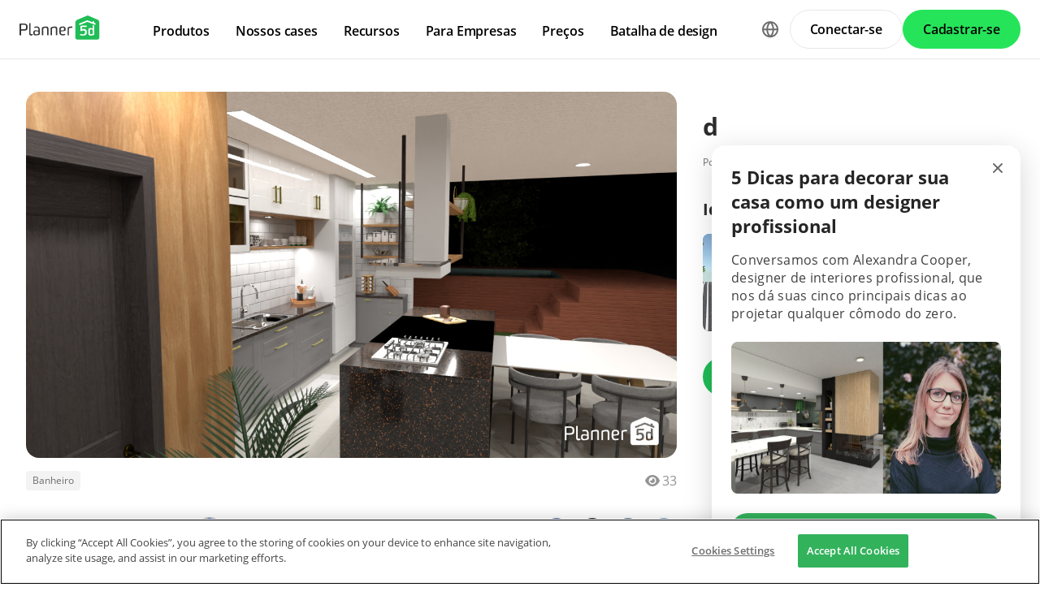

--- FILE ---
content_type: text/html; charset=UTF-8
request_url: https://planner5d.com/pt/gallery/ideas/4FPDY
body_size: 9405
content:
<!DOCTYPE html>
<html lang="pt" >
	<head>
			<meta charset="UTF-8">
<meta http-equiv="X-UA-Compatible" content="IE=edge">

	<meta name="viewport" content="width=device-width, initial-scale=1">

<meta name="format-detection" content="telephone=no">
<meta name="format-detection" content="address=no">
<meta name="msapplication-TileColor" content="#ffffff">
<meta name="theme-color" content="#ffffff">

<title>d - Free Online Design | 3D House Ideas -  by Planner 5D</title>
<meta property="og:title" content="d - Free Online Design | 3D House Ideas -  by Planner 5D" />
	<meta property="og:image" content="https://storage.planner5d.com/s.600/1716af6e1e20d663a54ae2c6c1ffbd17_19.jpg"/>
<meta name="description" content="d - creative design idea in 3D. Explore unique collections and all the features of advanced, free and easy-to-use home design tool Planner 5D" />
<meta property="og:description" content="d - creative design idea in 3D. Explore unique collections and all the features of advanced, free and easy-to-use home design tool Planner 5D" />
<meta property="og:type" content="website">
<meta property="og:url" content="https://planner5d.com/pt/gallery/ideas/4FPDY">

<meta name="format-detection" content="telephone=no">
<meta name="format-detection" content="address=no">


<meta name="twitter:card" content="summary">
<meta name="verify-admitad" content="2fcb2ee3bb">

<link rel="canonical" href="https://planner5d.com/pt/gallery/ideas/4FPDY">
	<link rel="alternate" hreflang="pt" href="https://planner5d.com/pt/gallery/ideas/4FPDY/fotos-banheiro-ideias">
			<link rel="alternate" hreflang="x-default" href="https://planner5d.com/gallery/ideas/4FPDY/photos-bathroom-ideas">
	<link rel="alternate" hreflang="en" href="https://planner5d.com/gallery/ideas/4FPDY/photos-bathroom-ideas">
	<link rel="alternate" hreflang="es" href="https://planner5d.com/es/gallery/ideas/4FPDY/fotos-cuarto-de-bano-ideas">
	<link rel="alternate" hreflang="fr" href="https://planner5d.com/fr/gallery/ideas/4FPDY/photos-salle-de-bains-idees">
	<link rel="alternate" hreflang="it" href="https://planner5d.com/it/gallery/ideas/4FPDY/foto-bagno-idee">
	<link rel="alternate" hreflang="pl" href="https://planner5d.com/pl/gallery/ideas/4FPDY/zdjecia-lazienka-pomysly">
	<link rel="alternate" hreflang="lt" href="https://planner5d.com/lt/gallery/ideas/4FPDY/nuotraukos-vonia-idejos">
	<link rel="alternate" hreflang="de" href="https://planner5d.com/de/gallery/ideas/4FPDY/fotos-badezimmer-ideen">
	<link rel="alternate" hreflang="zh" href="https://planner5d.com/zh_hans/gallery/ideas/4FPDY/zhao-pian-yu-shi-chuang-yi">
	<link rel="alternate" hreflang="sv" href="https://planner5d.com/sv/gallery/ideas/4FPDY/photos-bathroom-ideas">
	<link rel="alternate" hreflang="ru" href="https://planner5d.com/ru/gallery/ideas/4FPDY/idei-vannaa-idei">

<link rel="shortcut icon" href="/favicon.ico?v=6.333.5" type="image/x-icon">
	<link href="https://static.planner5d.com/assets/css/core.css?ux=6.333.5" rel="stylesheet">
	<link href="https://static.planner5d.com/assets/css/modals.css?ux=6.333.5" rel="stylesheet">
			<link rel="stylesheet" href="https://static.planner5d.com/assets/css/authorization.css?ux=6.333.5">
	
	<script  nonce="190b88416991539d4433a87379277c43"  src="https://static.planner5d.com/web/js/6.333.5/6/fastboot.js"></script>
<script  nonce="190b88416991539d4433a87379277c43" >fastboot(0, '-', false, false, false,false, true, '3616f7ea-1487-4ee0-924a-378542f4542d', 'false', '190b88416991539d4433a87379277c43', 'web', 'prod', '')</script>
<script  nonce="190b88416991539d4433a87379277c43"  src="https://static.planner5d.com/web/js/6.333.5/6/vendors/jquery-3.6.0.min.js"></script>

	<script  nonce="190b88416991539d4433a87379277c43"  src="https://static.planner5d.com/web/js/6.333.5/6/vendors/popper.min.js"></script>
	<script  nonce="190b88416991539d4433a87379277c43"  src="https://static.planner5d.com/web/js/6.333.5/6/vendors/tippy.min.js"></script>

<script  nonce="190b88416991539d4433a87379277c43"  src="https://static.planner5d.com/web/js/6.333.5/build/old.js"></script>
<script  nonce="190b88416991539d4433a87379277c43"  src="https://static.planner5d.com/web/js/6.333.5/build/app.js" type="module"></script>
<script type="module"  nonce="190b88416991539d4433a87379277c43" >
	const user = window.P5D.getContext().getUser()
	window.P5D.nonce = '190b88416991539d4433a87379277c43'
	window.P5D.bootstrap('6.333.5', '780', it => it.language('pt')
				.user(0, null, '-', 'US', user.isAuthorized(), user.isPaid(), 0, user.paidInteriorDesign, user.paidHomePlans, false, false, false, false, '', 'https://planner5d.com/s/user/icon/1.png', 0)
				.googleOneTap('188179007127-dngq0kal33n7bd8pprgrg637snfa0mfk.apps.googleusercontent.com')
				.embeddedCallReceiver('web', ["https:\/\/planner5d.com","https:\/\/planner5d.pro","https:\/\/beta.planner5d.pro","https:\/\/dev.planner5d.pro:4000","https:\/\/tool.planner5d.com"])
				.supportWidget('cgehqyie', '')
				.analytics(
			true, "", "",
			0, "6884e2ad-65cb-0b62-b40a-c195b892d2e5",
			"60bc0e7f65acae83ad83", "34024b3b31dfe8e1838f",
			"GTM-K8563DV","G-61SD1N9JH1",
			'381617732764221', true, false,
			'9068a9877b443411b102fe588fbd1638', 'web',
			 null 		)
		.recaptcha('6Lf1jkksAAAAAPQOMBmE2YcPUtg47n7yUDnE-HWw', '6LdDjkksAAAAANjiKfqeWg018S37kRmAzRGay3Qs')
			);
	</script>
<script type="speculationrules"  nonce="190b88416991539d4433a87379277c43" >
	{
		"prefetch": [
			{
				"source": "list",
				"urls": ["/dashboard","https://support.planner5d.com","/blog"],
				"eagerness": "conservative"
			},
			{
				"source": "list",
				"urls": ["/ai","/interior-design-courses","/editor","/pricing","/business","/education","/partners"],
				"eagerness": "moderate"
			},
						  {"source": "list", "urls": ["/auth/email"], "eagerness": "eager"},
						{"source": "document", "where": { "href_matches": ["/use/*","/blog/*"] }, "eagerness": "moderate"}
		],
		"prerender": []
	}
</script>


	<link rel="stylesheet" href="https://static.planner5d.com/assets/css/system.css?ux=6.333.5">
	<link rel="stylesheet" href="https://static.planner5d.com/assets/css/gallery-ideas.css?ux=6.333.5">
	<link rel="stylesheet" href="/s/v2/cssgram.min.css?v=6.333.5">
					</head>
	<body >
	<header id="header-main" class="header-main " data-menu="false"
	data-float="false">
	<div class="header-main-container">
		<div id="header-main-burger" class="header-burger-icon" data-target="#header-menu" tabindex="0">
			<svg>
				<use xlink:href="https://planner5d.com/assets/sprite/tool.svg#ui--header-main-burger"></use>
			</svg>
		</div>
		<a class="header-main-logo" href="https://planner5d.com/pt">
			<svg>
				<use xlink:href="https://planner5d.com/assets/sprite/main.svg#ui--p5d-logo"></use>
			</svg>
		</a>
		
		<div class="header-main-sidebar" id="header-main-menu">
			<div class="header-main-sidebar-modal"></div>
			<div>
				<nav role="menu">
															
																			<div class="header-main-link header-main-dropdown-item">
					<b role="menuitem" tabindex="0">Produtos</b>
							<div class="header-main-dropdown-wrapper header-main-nav-submenu column-2">
				<div class="header-main-dropdown header-main-nav-submenu-container">
					<div class="submenu-header">
						<button class="back">
							<svg>
								<use xlink:href="https://planner5d.com/assets/sprite/tool.svg#ui--header-back"></use>
							</svg>
						</button>
						Produtos
					</div>
					<div role="group" class="submenu-block">
													<div>
																											<b role="menuitem" tabindex="1">Produtos</b>
																																		<a href="/pt/editor"
										class=" "
									>Planejador de piso 3D</a>
																	<a href="/pro"
										class="is-new "
									>Planner 5D Pro</a>
																	<a href="/pt/use/ia-decoracao"
										class=" "
									>Ferramentas de Design de Interiores com IA</a>
																	<a href="/pro/moodboards"
										class=" "
									>Mood Boards</a>
																	<a href="/pro/360walkthrough"
										class=" "
									>Tour em 360º</a>
																	<a href="/pt/ai"
										class=" "
									>Conversor de Plantas Baixas com IA</a>
																	<a href="/experts"
										class=" "
									>Contrate um designer</a>
																	<a href="/pt/pro/import-3d-models"
										class=" "
									>Importação de Modelos 3D</a>
															</div>
													<div>
																											<b role="menuitem" tabindex="1">Plataformas</b>
																																		<a href="/pt/mobile/ios"
										class=" "
									>iOS</a>
																	<a href="/pt/mobile/android"
										class=" "
									>Android</a>
																	<a href="/pt/promo/windows"
										class=" "
									>Windows</a>
																	<a href="/pt/promo/macos"
										class=" "
									>macOS</a>
																	<a href="/applevisionpro"
										class=" "
									>VisionOS</a>
															</div>
											</div>
				</div>
			</div>
			</div>

														<div class="header-main-link header-main-dropdown-item">
					<b role="menuitem" tabindex="0">Nossos cases</b>
							<div class="header-main-dropdown-wrapper header-main-nav-submenu column-4">
				<div class="header-main-dropdown header-main-nav-submenu-container">
					<div class="submenu-header">
						<button class="back">
							<svg>
								<use xlink:href="https://planner5d.com/assets/sprite/tool.svg#ui--header-back"></use>
							</svg>
						</button>
						Nossos cases
					</div>
					<div role="group" class="submenu-block">
													<div>
																											<b role="menuitem" tabindex="1">Casa</b>
																																		<a href="/pt/use/programa-de-design-de-casas"
										class=" "
									>Programa para projetar uma casa</a>
																	<a href="/pt/use/reforma-de-casa"
										class=" "
									>Programa de reforma de casas</a>
																	<a href="/pt/use/moveis-3d"
										class=" "
									>Projetar móveis</a>
															</div>
													<div>
																											<b role="menuitem" tabindex="1">Planta Baixa</b>
																																		<a href="/pt/use/criador-planta-baixa"
										class=" "
									>Planta baixa online</a>
																	<a href="/pt/use/planta-baixa-2d"
										class=" "
									>Fazer planta baixa 2D</a>
																	<a href="/pt/use/plantas-de-casas-3d"
										class=" "
									>Fazer planta baixa de casas em 3D</a>
															</div>
													<div>
																											<b role="menuitem" tabindex="1">Cozinha</b>
																																		<a href="/pt/use/layout-cozinha-planejada"
										class=" "
									>Layout cozinha planejada</a>
																	<a href="/pt/use/cozinha-planejado"
										class=" "
									>Cozinha planejada online</a>
																	<a href="/pt/use/reforma-cozinha"
										class=" "
									>Reforma de cozinha</a>
															</div>
													<div>
																											<b role="menuitem" tabindex="1">Banheiro</b>
																																		<a href="/pt/use/banheiro-planejado"
										class=" "
									>Banheiro planejado online</a>
																	<a href="/pt/use/reforma-banheiro"
										class=" "
									>Reforma de banheiro</a>
															</div>
													<div>
																											<b role="menuitem" tabindex="1">Quarto</b>
																																		<a href="/pt/use/planejador-quarto"
										class=" "
									>Planejador de quarto</a>
																	<a href="/pt/use/simulador-ambientes"
										class=" "
									>Simulador de ambientes</a>
															</div>
													<div>
																											<b role="menuitem" tabindex="1">Exterior</b>
																																		<a href="/pt/use/projeto-garagem"
										class=" "
									>Como projetar uma garagem</a>
																	<a href="/pt/use/projetar-jardim"
										class=" "
									>Programa para projetar jardim</a>
															</div>
													<div>
																											<b role="menuitem" tabindex="1">Arquitetura</b>
																																		<a href="/pt/use/software-para-arquitetura"
										class=" "
									>Software para arquitetura</a>
																	<a href="/pt/blueprint-casa"
										class=" "
									>Como fazer blueprint de casa</a>
															</div>
													<div>
																											<b role="menuitem" tabindex="1">Escritório</b>
																																		<a href="/pt/use/projeto-escritorio"
										class=" "
									>Projeto de interiores de escritório</a>
																	<a href="/pt/use/modelo-escritorio-em-casa"
										class=" "
									>Modelo de escritório em casa</a>
																	<a href="/pt/use"
										class=" general-link"
									>Veja todas as soluções</a>
															</div>
											</div>
				</div>
			</div>
			</div>

														<div class="header-main-link header-main-dropdown-item">
					<b role="menuitem" tabindex="0">Recursos</b>
							<div class="header-main-dropdown-wrapper header-main-nav-submenu column-2">
				<div class="header-main-dropdown header-main-nav-submenu-container">
					<div class="submenu-header">
						<button class="back">
							<svg>
								<use xlink:href="https://planner5d.com/assets/sprite/tool.svg#ui--header-back"></use>
							</svg>
						</button>
						Recursos
					</div>
					<div role="group" class="submenu-block">
													<div>
																											<b role="menuitem" tabindex="1">Aprender</b>
																																		<a href="/pt/interior-design-courses"
										class=" "
									>Online de Escola de Design</a>
																	<a href="/blog/pt"
										class=" "
									>Blog de Design de Interiores</a>
																	<a href="/pt/contests"
										class=" "
									>Batalha de design</a>
															</div>
													<div>
																											<b role="menuitem" tabindex="1">Explorar</b>
																																		<a href="/pt/gallery/floorplans"
										class=" "
									>Galeria de plantas baixas</a>
																	<a href="/pt/gallery#top-designers"
										class=" "
									>Melhores Designers de Interiores</a>
															</div>
											</div>
				</div>
			</div>
			</div>

																
											<div class="header-main-item-group-wrapper">
							<div class="header-main-item-group-icon"></div>
							<div class="header-main-item-group">
								<div class="header-main-item-group-container">
																				<div class="header-main-link header-main-dropdown-item">
					<b role="menuitem" tabindex="0">Para Empresas</b>
							<div class="header-main-dropdown-wrapper header-main-nav-submenu column-1">
				<div class="header-main-dropdown header-main-nav-submenu-container">
					<div class="submenu-header">
						<button class="back">
							<svg>
								<use xlink:href="https://planner5d.com/assets/sprite/tool.svg#ui--header-back"></use>
							</svg>
						</button>
						Para Empresas
					</div>
					<div role="group" class="submenu-block">
													<div>
																									<a href="/pt/business"
										class=" "
									>Soluções empresariais</a>
																	<a href="/pt/education"
										class=" "
									>Souções para escolas</a>
																	<a href="/pt/partners"
										class=" "
									>Programa de parceria</a>
															</div>
											</div>
				</div>
			</div>
			</div>

																				<div class="header-main-link header-main-dropdown-item">
					<a role="menuitem" tabindex="0" href="/pt/pricing">Preços</a>
					</div>

																				<div class="header-main-link header-main-dropdown-item">
					<a role="menuitem" tabindex="0" href="/pt/contests">Batalha de design</a>
					</div>

																	</div>
							</div>
						</div>
									</nav>
				
				<div class="header-main-link header-main-lang-block header-main-dropdown-item">
					<b tabindex="0">Idioma</b>
					<div class="header-main-dropdown-wrapper header-main-nav-submenu">
						<div class="header-main-dropdown header-main-nav-submenu-container">
							<div class="submenu-header">
								<button class="back" tabindex="0">
									<svg>
										<use xlink:href="https://planner5d.com/assets/sprite/tool.svg#ui--header-back"></use>
									</svg>
								</button>
								Idioma
							</div>
							<div class="submenu-block">
								<div>
										<a lang="en" href="https://planner5d.com/gallery/ideas/4FPDY/photos-bathroom-ideas" data-analytics="language_changed"
		data-analytics-params={&quot;from&quot;:&quot;pt&quot;,&quot;to&quot;:&quot;en&quot;,&quot;method&quot;:&quot;dropdown&quot;}
	>English</a>
	<a lang="pt" href="https://planner5d.com/pt/gallery/ideas/4FPDY/fotos-banheiro-ideias" data-analytics="language_changed"
		data-analytics-params={&quot;from&quot;:&quot;pt&quot;,&quot;to&quot;:&quot;pt&quot;,&quot;method&quot;:&quot;dropdown&quot;}
	>Português</a>
	<a lang="es" href="https://planner5d.com/es/gallery/ideas/4FPDY/fotos-cuarto-de-bano-ideas" data-analytics="language_changed"
		data-analytics-params={&quot;from&quot;:&quot;pt&quot;,&quot;to&quot;:&quot;es&quot;,&quot;method&quot;:&quot;dropdown&quot;}
	>Español</a>
	<a lang="fr" href="https://planner5d.com/fr/gallery/ideas/4FPDY/photos-salle-de-bains-idees" data-analytics="language_changed"
		data-analytics-params={&quot;from&quot;:&quot;pt&quot;,&quot;to&quot;:&quot;fr&quot;,&quot;method&quot;:&quot;dropdown&quot;}
	>Français</a>
	<a lang="it" href="https://planner5d.com/it/gallery/ideas/4FPDY/foto-bagno-idee" data-analytics="language_changed"
		data-analytics-params={&quot;from&quot;:&quot;pt&quot;,&quot;to&quot;:&quot;it&quot;,&quot;method&quot;:&quot;dropdown&quot;}
	>Italiano</a>
	<a lang="pl" href="https://planner5d.com/pl/gallery/ideas/4FPDY/zdjecia-lazienka-pomysly" data-analytics="language_changed"
		data-analytics-params={&quot;from&quot;:&quot;pt&quot;,&quot;to&quot;:&quot;pl&quot;,&quot;method&quot;:&quot;dropdown&quot;}
	>Polski</a>
	<a lang="lt" href="https://planner5d.com/lt/gallery/ideas/4FPDY/nuotraukos-vonia-idejos" data-analytics="language_changed"
		data-analytics-params={&quot;from&quot;:&quot;pt&quot;,&quot;to&quot;:&quot;lt&quot;,&quot;method&quot;:&quot;dropdown&quot;}
	>Lietuviškai</a>
	<a lang="de" href="https://planner5d.com/de/gallery/ideas/4FPDY/fotos-badezimmer-ideen" data-analytics="language_changed"
		data-analytics-params={&quot;from&quot;:&quot;pt&quot;,&quot;to&quot;:&quot;de&quot;,&quot;method&quot;:&quot;dropdown&quot;}
	>Deutsch</a>
	<a lang="zh_hans" href="https://planner5d.com/zh_hans/gallery/ideas/4FPDY/zhao-pian-yu-shi-chuang-yi" data-analytics="language_changed"
		data-analytics-params={&quot;from&quot;:&quot;pt&quot;,&quot;to&quot;:&quot;zh_hans&quot;,&quot;method&quot;:&quot;dropdown&quot;}
	>中国</a>
	<a lang="sv" href="https://planner5d.com/sv/gallery/ideas/4FPDY/photos-bathroom-ideas" data-analytics="language_changed"
		data-analytics-params={&quot;from&quot;:&quot;pt&quot;,&quot;to&quot;:&quot;sv&quot;,&quot;method&quot;:&quot;dropdown&quot;}
	>Sverige</a>
	<a lang="ru" href="https://planner5d.com/ru/gallery/ideas/4FPDY/idei-vannaa-idei" data-analytics="language_changed"
		data-analytics-params={&quot;from&quot;:&quot;pt&quot;,&quot;to&quot;:&quot;ru&quot;,&quot;method&quot;:&quot;dropdown&quot;}
	>Русский</a>

								</div>
							</div>
						</div>
					</div>
				</div>
				
				<div class="header-main-app-block">
					<b>Baixe o aplicativo Planner 5D</b>
					Comece a usar o aplicativo para melhorar sua experiência e desbloquear todos os recursos móveis
					<div class="header-app-badges">
						<a class="badge-googleplay" href="/go?from=mainPage&amp;to=https%3A%2F%2Fplay.google.com%2Fstore%2Fapps%2Fdetails%3Fid%3Dcom.planner5d.planner5d" target="_blank"></a>
						<a class="badge-appstore" href="/go?from=mainPage&amp;to=https%3A%2F%2Fapps.apple.com%2Fapp%2Fapple-store%2Fid1310584536%3Fpt%3D2019088%26ct%3Dweb%26mt%3D8" target="_blank"></a>
					</div>
				</div>
			</div>
		</div>
		
		<div class="header-main-controls">
						<div class="header-main-lang-selector header-main-dropdown-item dropdown-icon">
				<div class="header-main-lang-icon" tabindex="0"></div>
				<div class="header-main-dropdown-wrapper">
					<div class="header-main-dropdown">
							<a lang="en" href="https://planner5d.com/gallery/ideas/4FPDY/photos-bathroom-ideas" data-analytics="language_changed"
		data-analytics-params={&quot;from&quot;:&quot;pt&quot;,&quot;to&quot;:&quot;en&quot;,&quot;method&quot;:&quot;dropdown&quot;}
	>English</a>
	<a lang="pt" href="https://planner5d.com/pt/gallery/ideas/4FPDY/fotos-banheiro-ideias" data-analytics="language_changed"
		data-analytics-params={&quot;from&quot;:&quot;pt&quot;,&quot;to&quot;:&quot;pt&quot;,&quot;method&quot;:&quot;dropdown&quot;}
	>Português</a>
	<a lang="es" href="https://planner5d.com/es/gallery/ideas/4FPDY/fotos-cuarto-de-bano-ideas" data-analytics="language_changed"
		data-analytics-params={&quot;from&quot;:&quot;pt&quot;,&quot;to&quot;:&quot;es&quot;,&quot;method&quot;:&quot;dropdown&quot;}
	>Español</a>
	<a lang="fr" href="https://planner5d.com/fr/gallery/ideas/4FPDY/photos-salle-de-bains-idees" data-analytics="language_changed"
		data-analytics-params={&quot;from&quot;:&quot;pt&quot;,&quot;to&quot;:&quot;fr&quot;,&quot;method&quot;:&quot;dropdown&quot;}
	>Français</a>
	<a lang="it" href="https://planner5d.com/it/gallery/ideas/4FPDY/foto-bagno-idee" data-analytics="language_changed"
		data-analytics-params={&quot;from&quot;:&quot;pt&quot;,&quot;to&quot;:&quot;it&quot;,&quot;method&quot;:&quot;dropdown&quot;}
	>Italiano</a>
	<a lang="pl" href="https://planner5d.com/pl/gallery/ideas/4FPDY/zdjecia-lazienka-pomysly" data-analytics="language_changed"
		data-analytics-params={&quot;from&quot;:&quot;pt&quot;,&quot;to&quot;:&quot;pl&quot;,&quot;method&quot;:&quot;dropdown&quot;}
	>Polski</a>
	<a lang="lt" href="https://planner5d.com/lt/gallery/ideas/4FPDY/nuotraukos-vonia-idejos" data-analytics="language_changed"
		data-analytics-params={&quot;from&quot;:&quot;pt&quot;,&quot;to&quot;:&quot;lt&quot;,&quot;method&quot;:&quot;dropdown&quot;}
	>Lietuviškai</a>
	<a lang="de" href="https://planner5d.com/de/gallery/ideas/4FPDY/fotos-badezimmer-ideen" data-analytics="language_changed"
		data-analytics-params={&quot;from&quot;:&quot;pt&quot;,&quot;to&quot;:&quot;de&quot;,&quot;method&quot;:&quot;dropdown&quot;}
	>Deutsch</a>
	<a lang="zh_hans" href="https://planner5d.com/zh_hans/gallery/ideas/4FPDY/zhao-pian-yu-shi-chuang-yi" data-analytics="language_changed"
		data-analytics-params={&quot;from&quot;:&quot;pt&quot;,&quot;to&quot;:&quot;zh_hans&quot;,&quot;method&quot;:&quot;dropdown&quot;}
	>中国</a>
	<a lang="sv" href="https://planner5d.com/sv/gallery/ideas/4FPDY/photos-bathroom-ideas" data-analytics="language_changed"
		data-analytics-params={&quot;from&quot;:&quot;pt&quot;,&quot;to&quot;:&quot;sv&quot;,&quot;method&quot;:&quot;dropdown&quot;}
	>Sverige</a>
	<a lang="ru" href="https://planner5d.com/ru/gallery/ideas/4FPDY/idei-vannaa-idei" data-analytics="language_changed"
		data-analytics-params={&quot;from&quot;:&quot;pt&quot;,&quot;to&quot;:&quot;ru&quot;,&quot;method&quot;:&quot;dropdown&quot;}
	>Русский</a>

					</div>
				</div>
			</div>
			
						
							<button class="button button-bordered" data-sign-in
					data-analytics-button-placement="header">Conectar-se</button>
				<button class="button button-primary" data-sign-up
					data-analytics-button-placement="header">Cadastrar-se</button>
				<button class="button button-bordered get-started-button" data-sign-up-slider
					data-analytics-button-placement="header">
					Iniciar
				</button>
					</div>
	</div>
</header>

<script  nonce="190b88416991539d4433a87379277c43" >
	P5D.getContext().addOnLoadedListener(context => {
		context.getHeaderMain()
	})
</script>
	
		<main class="section gallery-section" data-type="/gallery/ideas/" data-id="19661544">
		<div class="container">
			<section class="gallery-photo">
	<div class="gallery-photo-block">
				<figure class="image ">
			<a href="https://storage.planner5d.com/s/1716af6e1e20d663a54ae2c6c1ffbd17_19.jpg?v=1723946750" data-fancybox="gallery"><img src="https://storage.planner5d.com/s/1716af6e1e20d663a54ae2c6c1ffbd17_19.jpg?v=1723946750" alt="d #19661544 by Guilherme Oliveira" /></a>
		</figure>
				
			</div>
	
	<div class="gallery-photo-additional-info">
		<div class="tags">
							<a class="tag" data-id="0" href="https://planner5d.com/pt/gallery/floorplans/apartamento">Apartamento</a>
							<a class="tag" data-id="1" href="https://planner5d.com/pt/gallery/floorplans/casa">Casa</a>
							<a class="tag" data-id="2" href="https://planner5d.com/pt/gallery/floorplans/varanda-inferior">Varanda inferior</a>
							<a class="tag" data-id="3" href="https://planner5d.com/pt/gallery/floorplans/mobilias">Mobílias</a>
							<a class="tag" data-id="4" href="https://planner5d.com/pt/gallery/floorplans/decoracao">Decoração</a>
							<a class="tag" data-id="5" href="https://planner5d.com/pt/gallery/floorplans/faca-voce-mesmo">Faça você mesmo</a>
							<a class="tag is-active" data-id="6" href="https://planner5d.com/pt/gallery/floorplans/banheiro">Banheiro</a>
							<a class="tag" data-id="7" href="https://planner5d.com/pt/gallery/floorplans/quarto">Quarto</a>
							<a class="tag" data-id="8" href="https://planner5d.com/pt/gallery/floorplans/quarto">Quarto</a>
							<a class="tag" data-id="9" href="https://planner5d.com/pt/gallery/floorplans/garagem">Garagem</a>
							<a class="tag" data-id="10" href="https://planner5d.com/pt/gallery/floorplans/cozinha">Cozinha</a>
							<a class="tag" data-id="11" href="https://planner5d.com/pt/gallery/floorplans/area-externa">Área externa</a>
							<a class="tag" data-id="12" href="https://planner5d.com/pt/gallery/floorplans/quarto-infantil">Quarto infantil</a>
							<a class="tag" data-id="13" href="https://planner5d.com/pt/gallery/floorplans/escritorio">Escritório</a>
							<a class="tag" data-id="14" href="https://planner5d.com/pt/gallery/floorplans/iluminacao">Iluminação</a>
							<a class="tag" data-id="15" href="https://planner5d.com/pt/gallery/floorplans/reforma">Reforma</a>
							<a class="tag" data-id="16" href="https://planner5d.com/pt/gallery/floorplans/paisagismo">Paisagismo</a>
							<a class="tag" data-id="17" href="https://planner5d.com/pt/gallery/floorplans/utensilios-domesticos">Utensílios domésticos</a>
							<a class="tag" data-id="18" href="https://planner5d.com/pt/gallery/floorplans/cafeterias">Cafeterias</a>
							<a class="tag" data-id="19" href="https://planner5d.com/pt/gallery/floorplans/sala-de-jantar">Sala de jantar</a>
							<a class="tag" data-id="20" href="https://planner5d.com/pt/gallery/floorplans/arquitetura">Arquitetura</a>
							<a class="tag" data-id="21" href="https://planner5d.com/pt/gallery/floorplans/despensa">Despensa</a>
							<a class="tag" data-id="22" href="https://planner5d.com/pt/gallery/floorplans/estudio">Estúdio</a>
							<a class="tag" data-id="23" href="https://planner5d.com/pt/gallery/floorplans/patamar">Patamar</a>
								</div>
		<div class="views-block"><span class="icon"><i class="fas fa-eye"></i></span><span>33</span></div>
	</div>
</section>
			
			<section class="gallery-header gallery-sidebar">
				<h1>d</h1>
				<div class="subtitle text-break">
										<small>Por <a class="link" href="https://planner5d.com/pt/profile/id115987879">Guilherme Oliveira</a> 2024-05-20 02:48:01</small>
									</div>
			</section>
			
						
						
						<section class="gallery-related-photos gallery-sidebar">
				<h2>Ideias relacionadas</h2>
				<div class="relatedContent">
																							<a class="image " href="https://planner5d.com/pt/gallery/ideas/MHC5P" style="background-image:url(https://storage.planner5d.com/s.200/f2777d7badad2b7c53b5fb00f1a3f0ba_1.webp);">
							<img src="https://storage.planner5d.com/s.200/f2777d7badad2b7c53b5fb00f1a3f0ba_1.webp" alt="photos escritório ideas" />
						</a>
																							<a class="image " href="https://planner5d.com/pt/gallery/ideas/MH5FP" style="background-image:url(https://storage.planner5d.com/s.200/77219cdbf998e10479208b0ee78b55b7_32.webp);">
							<img src="https://storage.planner5d.com/s.200/77219cdbf998e10479208b0ee78b55b7_32.webp" alt="photos apartamento ideas" />
						</a>
																							<a class="image " href="https://planner5d.com/pt/gallery/ideas/MH5DY" style="background-image:url(https://storage.planner5d.com/s.200/77219cdbf998e10479208b0ee78b55b7_30.webp);">
							<img src="https://storage.planner5d.com/s.200/77219cdbf998e10479208b0ee78b55b7_30.webp" alt="photos apartamento ideas" />
						</a>
									</div>
			</section>
						
			<section class="create-design-button gallery-sidebar">
				<a class="button is-primary" href="https://planner5d.com/pt/editor">Criar meu próprio design</a>
			</section>
			
									<section class="gallery-description gallery-sidebar expanded">
							</section>
			
			<section class="gallery-reactions">
	<a class="gallery-favorite js-button-favorite "
	   data-onclick="P5D.getContext().getGalleryAnalytics().sendFavoriteEvent('1716af6e1e20d663a54ae2c6c1ffbd17')"
	>
		<span class="favorite-icon"></span>
		<span class="favorite-label js-button-favorite-label">
			Adicionar aos favoritos
		</span>
	</a>
	<div>
		<div class="gallery-favorite-users">
						<div class="gallery-favorite-user-list">
									<a class="level-item userpic" href="https://planner5d.com/pt/profile/id1633073" title="MariaCris">
						<figure class="image is-avatar is-link is-32x32"><img src="https://storage.planner5d.com/ud.32/9dbf9a616ec5f38ad178c4dff4d21660.jpg?v=1768254694" alt="" /></figure>
					</a>
							</div>
					</div>
	</div>
	<div class="social-links" >
		<a class="btn-social btn-social--facebook is-medium is-rounded"
		   data-onclick="P5D.getContext().getGalleryAnalytics().sendSharedOnFacebookEvent('1716af6e1e20d663a54ae2c6c1ffbd17', 'screenshot')">
		</a>
		<a class="btn-social btn-social--twitter is-medium is-rounded"
		   data-onclick="P5D.getContext().getGalleryAnalytics().sendSharedOnTwitterEvent('1716af6e1e20d663a54ae2c6c1ffbd17', 'screenshot')">
		</a>
		<a class="btn-social btn-social--vk is-medium is-rounded"
		   data-onclick="P5D.getContext().getGalleryAnalytics().sendSharedOnVkEvent('1716af6e1e20d663a54ae2c6c1ffbd17', 'screenshot')">
		</a>
		<a class="btn-social btn-social--reddit is-medium is-rounded"
		   data-onclick="P5D.getContext().getGalleryAnalytics().sendSharedOnRedditEvent('1716af6e1e20d663a54ae2c6c1ffbd17', 'screenshot')">
		</a>
	</div>
</section>
			
									<section class="gallery-notes">
				<h2>Designer’s notes</h2>
				<p>d</p>
			</section>
						
			<section class="gallery-comments">
		<div class="header" data-count="0">Comments (0)</div>
	<div class="comment-list collapsed">
					</div>
		
	<template class="comment-template">
		<div class="media">
	<div class="media-left">
		<figure class="image is-48x48"><img src="https://planner5d.com/s/user/icon/1.png" alt=""></figure>
	</div>
	<div class="media-content">
		<strong><a href="https://planner5d.com/pt/profile/id0"></a></strong>
		<div class="content is-marginless">{comment}</div>
		<small><span class="has-text-grey">{createdAt}</span></small>
	</div>
	</div>
	</template>
</section>
		</div>
			</main>
	
	<div id="modal-likes" class="modal">
		<div class="modal-background"></div>
		<div class="modal-card">
			<div class="modal-card-head">
				<p class="modal-card-title">
					<span>In favorites</span>&nbsp;<span>(1)</span>
				</p>
				<button class="delete" data-dismiss="modal"></button>
			</div>
			<div class="modal-card-body">
				<div class="columns is-mobile is-multiline">
											<div class="column is-3">
							<a href="https://planner5d.com/pt/profile/id1633073" class="image is-avatar is-link is-centered is-64x64">
								<img src="https://storage.planner5d.com/ud.64/9dbf9a616ec5f38ad178c4dff4d21660.jpg?v=1768254694" alt="">
							</a>
							
							<div class="has-text-centered">
								<a class="link-invert" href="https://planner5d.com/pt/profile/id1633073">
									<small>MariaCris</small>
								</a>
							</div>
						</div>
									</div>
			</div>
		</div>
	</div>

			<footer class="cross-footer cross-footer-container" data-element="footer">
	<div class="cross-footer-menu">
		<div><input id="footer-company" type="checkbox" /> <label for="footer-company">Empresa</label>
<ul>
	<li><a data-analytics="info_page" data-analytics-params="{&quot;name&quot;:&quot;company_about_us&quot;}" href="https://planner5d.com/pt/pages/about">Sobre n&oacute;s</a></li>
	<li><a data-analytics="info_page" data-analytics-params="{&quot;name&quot;:&quot;company_newsroom&quot;}" href="https://planner5d.com/pt/newsroom">Sala de imprensa</a></li>
	<li><a data-analytics="info_page" data-analytics-params="{&quot;name&quot;:&quot;company_newsroom&quot;}" href="https://planner5d.com/pt/interior-design-council">Propostas de design de interiores</a></li>
	<li><a data-analytics="info_page" data-analytics-params="{&quot;name&quot;:&quot;company_terms&quot;}" href="https://planner5d.com/pt/legal-information">Informa&ccedil;&otilde;es legais</a></li>
	<li><a data-analytics="info_page" data-analytics-params="{&quot;name&quot;:&quot;company_partner_program&quot;}" href="https://planner5d.com/pt/partners">Programa de parceria</a></li>
	<li><a data-analytics="info_page" data-analytics-params="{&quot;name&quot;:&quot;company_jobs&quot;}" href="https://planner5d.com/careers" target="_blank">Trabalhe conosco</a></li>
	<li><a data-analytics="info_page" data-analytics-params="{&quot;name&quot;:&quot;company_support&quot;}" href="https://support.planner5d.com">Suporte ao cliente</a></li>
</ul>
</div>

<div><input id="footer-use-cases" type="checkbox" /> <label for="footer-use-cases">Nossos cases</label>

<ul>
	<li><a href="https://planner5d.com/pt/use/criador-planta-baixa">Criador de Planta Baixa</a></li>
	<li><a href="https://planner5d.com/pt/blueprint-casa">Blueprint de casa</a></li>
	<li><a href="https://planner5d.com/pt/use/projetar-jardim">Projetar jardim</a></li>
	<li><a href="https://planner5d.com/pt/use/cozinha-planejado">Cozinha Planejada</a></li>
	<li><a href="https://planner5d.com/pt/use/projeto-escritorio" target="_blank">Projeto de Escrit&oacute;rio</a></li>
	<li><a href="https://planner5d.com/pt/use/projeto-garagem" target="_blank">Projeto de Garagem</a></li>
	<li><a href="https://planner5d.com/pt/use/planejador-quarto" target="_blank">Planejador de Quarto</a></li>
	<li><a href="https://planner5d.com/pt/use/projeto-ginasio" target="_blank">Planta Baixa de Academia</a></li>
	<li><a href="https://planner5d.com/pt/use/banheiro-planejado" target="_blank">Banheiro Planejado</a></li>
	<li><a href="https://planner5d.com/pt/use/software-para-arquitetura" target="_blank">Software para Arquitetura</a></li>
</ul>
</div>

<div><input id="footer-platforms" type="checkbox" /> <label for="footer-platforms">Plataformas</label>

<ul>
	<li><a href="https://planner5d.com/pt/promo/web">Web</a></li>
	<li><a href="https://planner5d.com/pt/mobile/ios">iOS</a></li>
	<li><a href="https://planner5d.com/pt/mobile/android">Android</a></li>
	<li><a href="https://planner5d.com/pt/promo/macos">macOS</a></li>
	<li><a href="https://planner5d.com/pt/promo/windows">Windows</a></li>
</ul>
</div>

<div><input id="footer-features" type="checkbox" /> <label for="footer-features">Recursos</label>

<ul>
	<li><a href="https://planner5d.com/pt/gerador-de-quarto-automatico">Gerador Autom&aacute;tico de Salas</a></li>
	<li><a href="https://planner5d.com/pt/ai">Reconhecimento de planos com IA</a></li>
	<li><a href="https://planner5d.com/pt/ar">Recurso de proje&ccedil;&atilde;o de interiores 3D orientado por RA</a></li>
	<li><a href="https://planner5d.com/pt/afa">Organiza&ccedil;&atilde;o de m&oacute;veis automatizada</a></li>
	<li><a href="https://planner5d.com/pt/configurator">Configurador de produto</a></li>
	<li><a href="https://planner5d.com/pt/business">Solu&ccedil;&otilde;es empresariais</a></li>
	<li><a href="https://planner5d.com/pt/education">Sou&ccedil;&otilde;es para escolas</a></li>
</ul>
</div>

<div><input id="footer-design-ideas" type="checkbox" /> <label for="footer-design-ideas">Design Ideias</label>

<ul>
	<li><a href="https://planner5d.com/blog/pt">Blog de Design</a></li>
	<li><a href="https://planner5d.com/pt/interior-design-courses">Escola de Design</a></li>
	<li><a href="https://planner5d.com/pt/contests">Batalha de Design</a></li>
	<li><a href="https://planner5d.com/pt/gallery/floorplans">Galeria de plantas e projetos</a></li>
	<li><a href="https://planner5d.com/pt/gallery/ideas">Galeria de 3D Renders</a></li>
</ul>
</div>
	</div>
	<div class="cross-footer-content">
		<div class="cross-footer-copyright">
			<div>
				<b>Planner 5D</b> ® © 2011—2026
			</div>
			<div class="copyright-address" itemscope="" itemtype="http://schema.org/Organization">
				<span itemprop="name">Planner5D UAB</span>, <span itemprop="address" itemscope=""
					itemtype="http://schema.org/PostalAddress">
          <span itemprop="streetAddress">A. Goštauto St. 12A</span>, <span itemprop="addressLocality">Vilnius</span>
          <span itemprop="postalCode">01108</span>, <span itemprop="addressCountry">Lithuania</span><span itemprop="telephone"></span>
        </span>
			</div>
		</div>
		<div class="cross-footer-social-wrap">
			<div>Follow:</div>
			<ul class="cross-footer-social">
									<li>
						<a href="/go?from=mainPage&amp;to=https%3A%2F%2Fwww.instagram.com%2FPlanner5D%2F" target="_blank" class="social-item-instagram">
							<svg>
								<use xlink:href="https://planner5d.com/assets/sprite/tool.svg#ui--social-instagram"></use>
							</svg>
						</a>
					</li>
									<li>
						<a href="/go?from=mainPage&amp;to=https%3A%2F%2Fwww.youtube.com%2Fchannel%2FUC6WZGzWb30NKcU-QK2ldy7w" target="_blank" class="social-item-youtube">
							<svg>
								<use xlink:href="https://planner5d.com/assets/sprite/tool.svg#ui--social-youtube"></use>
							</svg>
						</a>
					</li>
									<li>
						<a href="/go?from=mainPage&amp;to=https%3A%2F%2Fwww.tiktok.com%2F%40planner5d" target="_blank" class="social-item-tiktok">
							<svg>
								<use xlink:href="https://planner5d.com/assets/sprite/tool.svg#ui--social-tiktok"></use>
							</svg>
						</a>
					</li>
									<li>
						<a href="/go?from=mainPage&amp;to=https%3A%2F%2Fwww.facebook.com%2FPlanner5D%2F" target="_blank" class="social-item-facebook">
							<svg>
								<use xlink:href="https://planner5d.com/assets/sprite/tool.svg#ui--social-facebook"></use>
							</svg>
						</a>
					</li>
									<li>
						<a href="/go?from=mainPage&amp;to=https%3A%2F%2Fx.com%2FPlanner5D%2F" target="_blank" class="social-item-x">
							<svg>
								<use xlink:href="https://planner5d.com/assets/sprite/tool.svg#ui--social-x"></use>
							</svg>
						</a>
					</li>
									<li>
						<a href="/go?from=mainPage&amp;to=https%3A%2F%2Fwww.pinterest.com%2Fplanner5d%2F" target="_blank" class="social-item-pinterest">
							<svg>
								<use xlink:href="https://planner5d.com/assets/sprite/tool.svg#ui--social-pinterest"></use>
							</svg>
						</a>
					</li>
									<li>
						<a href="/go?from=mainPage&amp;to=https%3A%2F%2Fwww.linkedin.com%2Fcompany%2Fplanner-5d%2F" target="_blank" class="social-item-linkedin">
							<svg>
								<use xlink:href="https://planner5d.com/assets/sprite/tool.svg#ui--social-linkedin"></use>
							</svg>
						</a>
					</li>
									<li>
						<a href="/go?from=mainPage&amp;to=https%3A%2F%2Fwww.reddit.com%2Fr%2Fplanner5d%2F" target="_blank" class="social-item-reddit">
							<svg>
								<use xlink:href="https://planner5d.com/assets/sprite/tool.svg#ui--social-reddit"></use>
							</svg>
						</a>
					</li>
							</ul>
		</div>
		<div class="cross-footer-app">
			<div>Apps:</div>
			<div class="app-badges">
				<a class="badge-googleplay" href="/go?from=mainPage&amp;to=https%3A%2F%2Fplay.google.com%2Fstore%2Fapps%2Fdetails%3Fid%3Dcom.planner5d.planner5d" target="_blank"></a>
				<a class="badge-appstore" href="/go?from=mainPage&amp;to=https%3A%2F%2Fapps.apple.com%2Fapp%2Fapple-store%2Fid1310584536%3Fpt%3D2019088%26ct%3Dweb%26mt%3D8" target="_blank"></a>
				<a class="badge-microsoft" href="/go?from=mainPage&amp;to=https%3A%2F%2Fwww.microsoft.com%2Fstore%2Fapps%2F9nblggh4mp71%3Focid%3Dbadge%26cid%3Dwebsite_p5d" target="_blank"></a>
			</div>
		</div>
		<div class="cross-footer-language">
			<div class="cross-footer-select">
				<select id="jsCrossFooterSelectLanguage" data-current-locale="pt" tabindex="-1">
											<option value="https://planner5d.com/gallery/ideas/4FPDY/photos-bathroom-ideas"
													>
							English
						</option>
											<option value="https://planner5d.com/pt/gallery/ideas/4FPDY/fotos-banheiro-ideias"
							 selected="selected" 						>
							Português
						</option>
											<option value="https://planner5d.com/es/gallery/ideas/4FPDY/fotos-cuarto-de-bano-ideas"
													>
							Español
						</option>
											<option value="https://planner5d.com/fr/gallery/ideas/4FPDY/photos-salle-de-bains-idees"
													>
							Français
						</option>
											<option value="https://planner5d.com/it/gallery/ideas/4FPDY/foto-bagno-idee"
													>
							Italiano
						</option>
											<option value="https://planner5d.com/pl/gallery/ideas/4FPDY/zdjecia-lazienka-pomysly"
													>
							Polski
						</option>
											<option value="https://planner5d.com/lt/gallery/ideas/4FPDY/nuotraukos-vonia-idejos"
													>
							Lietuviškai
						</option>
											<option value="https://planner5d.com/de/gallery/ideas/4FPDY/fotos-badezimmer-ideen"
													>
							Deutsch
						</option>
											<option value="https://planner5d.com/zh_hans/gallery/ideas/4FPDY/zhao-pian-yu-shi-chuang-yi"
													>
							中国
						</option>
											<option value="https://planner5d.com/sv/gallery/ideas/4FPDY/photos-bathroom-ideas"
													>
							Sverige
						</option>
											<option value="https://planner5d.com/ru/gallery/ideas/4FPDY/idei-vannaa-idei"
													>
							Русский
						</option>
									</select>
			</div>
		</div>
	</div>
	<div class="cross-footer-captcha "> This site is protected by reCAPTCHA and the Google <a
			href="https://policies.google.com/privacy">Privacy Policy</a> and <a href="https://policies.google.com/terms">Terms
			of Service</a> apply.<br /><br />
	</div>
</footer>
<script  nonce="190b88416991539d4433a87379277c43"  src="https://static.planner5d.com/web/js/6.333.5/6/vendors/jquery.selectric.min.js"></script>
<script  nonce="190b88416991539d4433a87379277c43" >
	P5D.getContext().addOnLoadedListener(context => context.getCrossPagesButtonHandler())
</script>


<script  nonce="190b88416991539d4433a87379277c43" >
	P5D.getContext().addOnLoadedListener(context => {
		context.createLanguageChooser(window)
		window.footerTrigger = -150
	})
</script>

		<div id="error-modals-container"></div>
<div id="modal-alert" class="modal is-small">
	<div class="modal-background"></div>
	<div class="modal-card">
		<div class="modal-card-head">
			<div class="modal-card-title">Alerta</div>
			<button class="js-modal-ok delete" aria-label="close"></button>
		</div>
		<div class="modal-card-body"></div>
		<div class="modal-card-foot has-text-right">
			<button class="js-modal-ok button">OK</button>
		</div>
	</div>
</div>

<div id="modal-confirm" class="modal is-small">
	<div class="modal-background"></div>
	<div class="modal-card">
		<div class="modal-card-head">
			<div class="modal-card-title"></div>
			<button class="js-modal-no delete"></button>
		</div>
		<div class="modal-card-body"></div>
		<div class="modal-card-foot has-text-right">
			<button class="js-modal-yes button is-primary">Sim</button>
			<button class="js-modal-no button">Não</button>
		</div>
	</div>
</div>

<div id="modal-success" class="modal is-small">
	<div class="modal-background"></div>
	<div class="modal-card">
		<div class="modal-card-head">
			<div class="modal-card-title"></div>
		</div>
		<div class="modal-card-body"></div>
		<div class="modal-card-foot has-text-right">
			<button class="js-modal-yes button is-primary">OK</button>
		</div>
	</div>
</div>
<div id="modal-error" class="modal is-small">
	<div class="modal-background"></div>
	<div class="modal-card">
		<div class="modal-card-head">
			<div class="modal-card-title"></div>
		</div>
		<div class="modal-card-body"></div>
		<div class="modal-card-foot has-text-right">
			<button class="js-modal-yes button is-primary">OK</button>
		</div>
	</div>
</div>

<div id="modal-confirm-danger" class="modal is-medium">
	<div class="modal-background"></div>
	<div class="modal-card is-rounded">
		<div class="modal-card-head">
			<div class="modal-card-title"></div>
			<button class="js-modal-no delete"></button>
		</div>
		<div class="modal-card-body"></div>
		<div class="modal-card-foot has-text-right">
			<button class="js-modal-no button">Cancelar</button>
			<button class="js-modal-yes button is-danger">Confirmar</button>
		</div>
	</div>
</div>

<div id="modal-prompt" class="modal is-small">
	<div class="modal-background"></div>
	<div class="modal-card">
		<div class="modal-card-head">
			<div class="js-modal-title modal-card-title">Digite seu nome</div>
			<button class="js-modal-no delete" aria-label="close"></button>
		</div>
		<div class="modal-card-body">
			<div class="field content" style="display: none">
				<div id="content"></div>
			</div>
			<div class="field">
				<div class="control">
					<input type="text" class="js-modal-field input" eaction="clickButton"
					       eadata="#modal-prompt .js-modal-yes.button" placeholder="">
				</div>
			</div>
		</div>
		<div class="modal-card-foot has-text-right">
			<button class="js-modal-yes button is-primary">OK</button>
			<button class="js-modal-no button">Cancelar</button>
		</div>
	</div>
</div>

<div id="modal-prompt2" class="modal is-medium">
	<div class="modal-background"></div>
	<div class="modal-card">
		<div class="modal-card-head">
			<div class="js-modal-title modal-card-title">Digite seu nome</div>
			<button class="js-modal-no delete" aria-label="close"></button>
		</div>
		<div class="modal-card-body">
			<div class="js-modal-message field"></div>
			<div class="field">
				<div class="control">
					<input type="text" class="js-modal-field input" eaction="clickButton"
					       eadata="#modal-prompt .js-modal-yes.button" placeholder="">
				</div>
			</div>
		</div>
		<div class="modal-card-foot has-text-right">
			<button class="js-modal-yes button is-primary">OK</button>
			<button class="js-modal-no button">Cancelar</button>
		</div>
	</div>
</div>

	
<div id="modal-support" class="modal is-middle">
	<div class="modal-background"></div>
	<div class="modal-card">
		<div class="modal-card-head">
			<p class="modal-card-title">Suporte ao cliente</p>
			<button class="delete" data-dismiss="modal"></button>
		</div>
		<div class="modal-card-body">
			<form class="modal__form" action="">
				<input type="hidden" name="uid" value="0">

				<div class="columns">

					<div class="column is-6">
						<div class="field">
							<label class="label">Nome completo</label>
							<div class="control">
								<input required type="text" class="input name" placeholder="Full Name"
								       value="">
							</div>
						</div>
					</div>

					<div class="column is-6">
						<div class="field">
							<label class="label">E-mail</label>
							<div class="control">
								<input required type="text" class="input email" placeholder="Email">
							</div>
						</div>
					</div>
				</div>

				<div class="columns">

					<div class="column is-6">
						<div class="field">
							<label class="label">Plataforma</label>
							<div class="control">
								<div class="select is-fullwidth">
									<select required class="platforms">
										<option value="Web">Web</option>
										<option value="iOS">iOS</option>
										<option value="Android">Android</option>
										<option value="Windows">Windows</option>
										<option value="MacOS">MacOS</option>
									</select>
								</div>
							</div>
						</div>
					</div>

					<div class="column is-6">
						<div class="field">
							<label class="label">Assunto</label>
							<div class="control">
								<div class="select is-fullwidth">
									<select required class="subject">
																					<option value="2">Fazer uma pergunta geral</option>
																					<option value="3">Solicitar</option>
																					<option value="10">Pagamentos</option>
																					<option value="11">Sincronização</option>
																					<option value="12">Falha</option>
																					<option value="13">Renderização/instantâneo</option>
																					<option value="14">Download de recursos</option>
																					<option value="15">Outros</option>
																					<option value="16">Fazer uma pergunta sobre educação</option>
																			</select>
								</div>
							</div>
						</div>
					</div>
				</div>

				<div class="field">
					<label class="label">Mensagem</label>
					<div class="control">
						<textarea required rows="6" class="textarea" placeholder=""></textarea>
					</div>
					<div style="padding-top: 1em;">
						<div class="g-recaptcha" data-sitekey="6Lf1jkksAAAAAPQOMBmE2YcPUtg47n7yUDnE-HWw"></div>
						<script async src="https://www.google.com/recaptcha/api.js"  nonce="190b88416991539d4433a87379277c43" ></script>
					</div>
				</div>
			</form>
		</div>
		<div class="modal-card-foot has-text-centered">
			<button type="submit" class="button is-primary">Enviar</button>
			<a class="button is-default" data-dismiss="modal">Cancelar</a>
		</div>
	</div>
</div>

<div class="modal modal-independent noClose is-not-closable modal-already-trial">
	<div class="modal-card">
		<button class="close js-modal-close"></button>
		<b>Só podemos oferecer um teste gratuito por pessoa</b>
		<p>Você se inscreveu anteriormente com esses e-mails:</p>
		<ul class="email-list"></ul>
		<p><b>Agradecemos o seu entusiasmo pelo nosso produto, por isso estamos oferecendo <span>50% off</span> no seu primeiro ano.</b></p>
		<button class="pay">Continue a pagar agora</button>
	</div>
</div>

<div class="langData">
	<span></span>
	<span></span>
</div>

<script async src="https://www.google.com/recaptcha/api.js?render=6LdDjkksAAAAANjiKfqeWg018S37kRmAzRGay3Qs"  nonce="190b88416991539d4433a87379277c43" ></script>

		
		<script  nonce="190b88416991539d4433a87379277c43" >
		P5D.getContext().addOnLoadedListener(context => {
			const page = context.getGalleryViewPage()
						page.initFancyboxStyling('')
		})
	</script>
	</body>
</html>


--- FILE ---
content_type: text/html; charset=utf-8
request_url: https://www.google.com/recaptcha/api2/anchor?ar=1&k=6Lf1jkksAAAAAPQOMBmE2YcPUtg47n7yUDnE-HWw&co=aHR0cHM6Ly9wbGFubmVyNWQuY29tOjQ0Mw..&hl=en&v=PoyoqOPhxBO7pBk68S4YbpHZ&size=normal&anchor-ms=20000&execute-ms=30000&cb=uwag81aq0t9e
body_size: 49367
content:
<!DOCTYPE HTML><html dir="ltr" lang="en"><head><meta http-equiv="Content-Type" content="text/html; charset=UTF-8">
<meta http-equiv="X-UA-Compatible" content="IE=edge">
<title>reCAPTCHA</title>
<style type="text/css">
/* cyrillic-ext */
@font-face {
  font-family: 'Roboto';
  font-style: normal;
  font-weight: 400;
  font-stretch: 100%;
  src: url(//fonts.gstatic.com/s/roboto/v48/KFO7CnqEu92Fr1ME7kSn66aGLdTylUAMa3GUBHMdazTgWw.woff2) format('woff2');
  unicode-range: U+0460-052F, U+1C80-1C8A, U+20B4, U+2DE0-2DFF, U+A640-A69F, U+FE2E-FE2F;
}
/* cyrillic */
@font-face {
  font-family: 'Roboto';
  font-style: normal;
  font-weight: 400;
  font-stretch: 100%;
  src: url(//fonts.gstatic.com/s/roboto/v48/KFO7CnqEu92Fr1ME7kSn66aGLdTylUAMa3iUBHMdazTgWw.woff2) format('woff2');
  unicode-range: U+0301, U+0400-045F, U+0490-0491, U+04B0-04B1, U+2116;
}
/* greek-ext */
@font-face {
  font-family: 'Roboto';
  font-style: normal;
  font-weight: 400;
  font-stretch: 100%;
  src: url(//fonts.gstatic.com/s/roboto/v48/KFO7CnqEu92Fr1ME7kSn66aGLdTylUAMa3CUBHMdazTgWw.woff2) format('woff2');
  unicode-range: U+1F00-1FFF;
}
/* greek */
@font-face {
  font-family: 'Roboto';
  font-style: normal;
  font-weight: 400;
  font-stretch: 100%;
  src: url(//fonts.gstatic.com/s/roboto/v48/KFO7CnqEu92Fr1ME7kSn66aGLdTylUAMa3-UBHMdazTgWw.woff2) format('woff2');
  unicode-range: U+0370-0377, U+037A-037F, U+0384-038A, U+038C, U+038E-03A1, U+03A3-03FF;
}
/* math */
@font-face {
  font-family: 'Roboto';
  font-style: normal;
  font-weight: 400;
  font-stretch: 100%;
  src: url(//fonts.gstatic.com/s/roboto/v48/KFO7CnqEu92Fr1ME7kSn66aGLdTylUAMawCUBHMdazTgWw.woff2) format('woff2');
  unicode-range: U+0302-0303, U+0305, U+0307-0308, U+0310, U+0312, U+0315, U+031A, U+0326-0327, U+032C, U+032F-0330, U+0332-0333, U+0338, U+033A, U+0346, U+034D, U+0391-03A1, U+03A3-03A9, U+03B1-03C9, U+03D1, U+03D5-03D6, U+03F0-03F1, U+03F4-03F5, U+2016-2017, U+2034-2038, U+203C, U+2040, U+2043, U+2047, U+2050, U+2057, U+205F, U+2070-2071, U+2074-208E, U+2090-209C, U+20D0-20DC, U+20E1, U+20E5-20EF, U+2100-2112, U+2114-2115, U+2117-2121, U+2123-214F, U+2190, U+2192, U+2194-21AE, U+21B0-21E5, U+21F1-21F2, U+21F4-2211, U+2213-2214, U+2216-22FF, U+2308-230B, U+2310, U+2319, U+231C-2321, U+2336-237A, U+237C, U+2395, U+239B-23B7, U+23D0, U+23DC-23E1, U+2474-2475, U+25AF, U+25B3, U+25B7, U+25BD, U+25C1, U+25CA, U+25CC, U+25FB, U+266D-266F, U+27C0-27FF, U+2900-2AFF, U+2B0E-2B11, U+2B30-2B4C, U+2BFE, U+3030, U+FF5B, U+FF5D, U+1D400-1D7FF, U+1EE00-1EEFF;
}
/* symbols */
@font-face {
  font-family: 'Roboto';
  font-style: normal;
  font-weight: 400;
  font-stretch: 100%;
  src: url(//fonts.gstatic.com/s/roboto/v48/KFO7CnqEu92Fr1ME7kSn66aGLdTylUAMaxKUBHMdazTgWw.woff2) format('woff2');
  unicode-range: U+0001-000C, U+000E-001F, U+007F-009F, U+20DD-20E0, U+20E2-20E4, U+2150-218F, U+2190, U+2192, U+2194-2199, U+21AF, U+21E6-21F0, U+21F3, U+2218-2219, U+2299, U+22C4-22C6, U+2300-243F, U+2440-244A, U+2460-24FF, U+25A0-27BF, U+2800-28FF, U+2921-2922, U+2981, U+29BF, U+29EB, U+2B00-2BFF, U+4DC0-4DFF, U+FFF9-FFFB, U+10140-1018E, U+10190-1019C, U+101A0, U+101D0-101FD, U+102E0-102FB, U+10E60-10E7E, U+1D2C0-1D2D3, U+1D2E0-1D37F, U+1F000-1F0FF, U+1F100-1F1AD, U+1F1E6-1F1FF, U+1F30D-1F30F, U+1F315, U+1F31C, U+1F31E, U+1F320-1F32C, U+1F336, U+1F378, U+1F37D, U+1F382, U+1F393-1F39F, U+1F3A7-1F3A8, U+1F3AC-1F3AF, U+1F3C2, U+1F3C4-1F3C6, U+1F3CA-1F3CE, U+1F3D4-1F3E0, U+1F3ED, U+1F3F1-1F3F3, U+1F3F5-1F3F7, U+1F408, U+1F415, U+1F41F, U+1F426, U+1F43F, U+1F441-1F442, U+1F444, U+1F446-1F449, U+1F44C-1F44E, U+1F453, U+1F46A, U+1F47D, U+1F4A3, U+1F4B0, U+1F4B3, U+1F4B9, U+1F4BB, U+1F4BF, U+1F4C8-1F4CB, U+1F4D6, U+1F4DA, U+1F4DF, U+1F4E3-1F4E6, U+1F4EA-1F4ED, U+1F4F7, U+1F4F9-1F4FB, U+1F4FD-1F4FE, U+1F503, U+1F507-1F50B, U+1F50D, U+1F512-1F513, U+1F53E-1F54A, U+1F54F-1F5FA, U+1F610, U+1F650-1F67F, U+1F687, U+1F68D, U+1F691, U+1F694, U+1F698, U+1F6AD, U+1F6B2, U+1F6B9-1F6BA, U+1F6BC, U+1F6C6-1F6CF, U+1F6D3-1F6D7, U+1F6E0-1F6EA, U+1F6F0-1F6F3, U+1F6F7-1F6FC, U+1F700-1F7FF, U+1F800-1F80B, U+1F810-1F847, U+1F850-1F859, U+1F860-1F887, U+1F890-1F8AD, U+1F8B0-1F8BB, U+1F8C0-1F8C1, U+1F900-1F90B, U+1F93B, U+1F946, U+1F984, U+1F996, U+1F9E9, U+1FA00-1FA6F, U+1FA70-1FA7C, U+1FA80-1FA89, U+1FA8F-1FAC6, U+1FACE-1FADC, U+1FADF-1FAE9, U+1FAF0-1FAF8, U+1FB00-1FBFF;
}
/* vietnamese */
@font-face {
  font-family: 'Roboto';
  font-style: normal;
  font-weight: 400;
  font-stretch: 100%;
  src: url(//fonts.gstatic.com/s/roboto/v48/KFO7CnqEu92Fr1ME7kSn66aGLdTylUAMa3OUBHMdazTgWw.woff2) format('woff2');
  unicode-range: U+0102-0103, U+0110-0111, U+0128-0129, U+0168-0169, U+01A0-01A1, U+01AF-01B0, U+0300-0301, U+0303-0304, U+0308-0309, U+0323, U+0329, U+1EA0-1EF9, U+20AB;
}
/* latin-ext */
@font-face {
  font-family: 'Roboto';
  font-style: normal;
  font-weight: 400;
  font-stretch: 100%;
  src: url(//fonts.gstatic.com/s/roboto/v48/KFO7CnqEu92Fr1ME7kSn66aGLdTylUAMa3KUBHMdazTgWw.woff2) format('woff2');
  unicode-range: U+0100-02BA, U+02BD-02C5, U+02C7-02CC, U+02CE-02D7, U+02DD-02FF, U+0304, U+0308, U+0329, U+1D00-1DBF, U+1E00-1E9F, U+1EF2-1EFF, U+2020, U+20A0-20AB, U+20AD-20C0, U+2113, U+2C60-2C7F, U+A720-A7FF;
}
/* latin */
@font-face {
  font-family: 'Roboto';
  font-style: normal;
  font-weight: 400;
  font-stretch: 100%;
  src: url(//fonts.gstatic.com/s/roboto/v48/KFO7CnqEu92Fr1ME7kSn66aGLdTylUAMa3yUBHMdazQ.woff2) format('woff2');
  unicode-range: U+0000-00FF, U+0131, U+0152-0153, U+02BB-02BC, U+02C6, U+02DA, U+02DC, U+0304, U+0308, U+0329, U+2000-206F, U+20AC, U+2122, U+2191, U+2193, U+2212, U+2215, U+FEFF, U+FFFD;
}
/* cyrillic-ext */
@font-face {
  font-family: 'Roboto';
  font-style: normal;
  font-weight: 500;
  font-stretch: 100%;
  src: url(//fonts.gstatic.com/s/roboto/v48/KFO7CnqEu92Fr1ME7kSn66aGLdTylUAMa3GUBHMdazTgWw.woff2) format('woff2');
  unicode-range: U+0460-052F, U+1C80-1C8A, U+20B4, U+2DE0-2DFF, U+A640-A69F, U+FE2E-FE2F;
}
/* cyrillic */
@font-face {
  font-family: 'Roboto';
  font-style: normal;
  font-weight: 500;
  font-stretch: 100%;
  src: url(//fonts.gstatic.com/s/roboto/v48/KFO7CnqEu92Fr1ME7kSn66aGLdTylUAMa3iUBHMdazTgWw.woff2) format('woff2');
  unicode-range: U+0301, U+0400-045F, U+0490-0491, U+04B0-04B1, U+2116;
}
/* greek-ext */
@font-face {
  font-family: 'Roboto';
  font-style: normal;
  font-weight: 500;
  font-stretch: 100%;
  src: url(//fonts.gstatic.com/s/roboto/v48/KFO7CnqEu92Fr1ME7kSn66aGLdTylUAMa3CUBHMdazTgWw.woff2) format('woff2');
  unicode-range: U+1F00-1FFF;
}
/* greek */
@font-face {
  font-family: 'Roboto';
  font-style: normal;
  font-weight: 500;
  font-stretch: 100%;
  src: url(//fonts.gstatic.com/s/roboto/v48/KFO7CnqEu92Fr1ME7kSn66aGLdTylUAMa3-UBHMdazTgWw.woff2) format('woff2');
  unicode-range: U+0370-0377, U+037A-037F, U+0384-038A, U+038C, U+038E-03A1, U+03A3-03FF;
}
/* math */
@font-face {
  font-family: 'Roboto';
  font-style: normal;
  font-weight: 500;
  font-stretch: 100%;
  src: url(//fonts.gstatic.com/s/roboto/v48/KFO7CnqEu92Fr1ME7kSn66aGLdTylUAMawCUBHMdazTgWw.woff2) format('woff2');
  unicode-range: U+0302-0303, U+0305, U+0307-0308, U+0310, U+0312, U+0315, U+031A, U+0326-0327, U+032C, U+032F-0330, U+0332-0333, U+0338, U+033A, U+0346, U+034D, U+0391-03A1, U+03A3-03A9, U+03B1-03C9, U+03D1, U+03D5-03D6, U+03F0-03F1, U+03F4-03F5, U+2016-2017, U+2034-2038, U+203C, U+2040, U+2043, U+2047, U+2050, U+2057, U+205F, U+2070-2071, U+2074-208E, U+2090-209C, U+20D0-20DC, U+20E1, U+20E5-20EF, U+2100-2112, U+2114-2115, U+2117-2121, U+2123-214F, U+2190, U+2192, U+2194-21AE, U+21B0-21E5, U+21F1-21F2, U+21F4-2211, U+2213-2214, U+2216-22FF, U+2308-230B, U+2310, U+2319, U+231C-2321, U+2336-237A, U+237C, U+2395, U+239B-23B7, U+23D0, U+23DC-23E1, U+2474-2475, U+25AF, U+25B3, U+25B7, U+25BD, U+25C1, U+25CA, U+25CC, U+25FB, U+266D-266F, U+27C0-27FF, U+2900-2AFF, U+2B0E-2B11, U+2B30-2B4C, U+2BFE, U+3030, U+FF5B, U+FF5D, U+1D400-1D7FF, U+1EE00-1EEFF;
}
/* symbols */
@font-face {
  font-family: 'Roboto';
  font-style: normal;
  font-weight: 500;
  font-stretch: 100%;
  src: url(//fonts.gstatic.com/s/roboto/v48/KFO7CnqEu92Fr1ME7kSn66aGLdTylUAMaxKUBHMdazTgWw.woff2) format('woff2');
  unicode-range: U+0001-000C, U+000E-001F, U+007F-009F, U+20DD-20E0, U+20E2-20E4, U+2150-218F, U+2190, U+2192, U+2194-2199, U+21AF, U+21E6-21F0, U+21F3, U+2218-2219, U+2299, U+22C4-22C6, U+2300-243F, U+2440-244A, U+2460-24FF, U+25A0-27BF, U+2800-28FF, U+2921-2922, U+2981, U+29BF, U+29EB, U+2B00-2BFF, U+4DC0-4DFF, U+FFF9-FFFB, U+10140-1018E, U+10190-1019C, U+101A0, U+101D0-101FD, U+102E0-102FB, U+10E60-10E7E, U+1D2C0-1D2D3, U+1D2E0-1D37F, U+1F000-1F0FF, U+1F100-1F1AD, U+1F1E6-1F1FF, U+1F30D-1F30F, U+1F315, U+1F31C, U+1F31E, U+1F320-1F32C, U+1F336, U+1F378, U+1F37D, U+1F382, U+1F393-1F39F, U+1F3A7-1F3A8, U+1F3AC-1F3AF, U+1F3C2, U+1F3C4-1F3C6, U+1F3CA-1F3CE, U+1F3D4-1F3E0, U+1F3ED, U+1F3F1-1F3F3, U+1F3F5-1F3F7, U+1F408, U+1F415, U+1F41F, U+1F426, U+1F43F, U+1F441-1F442, U+1F444, U+1F446-1F449, U+1F44C-1F44E, U+1F453, U+1F46A, U+1F47D, U+1F4A3, U+1F4B0, U+1F4B3, U+1F4B9, U+1F4BB, U+1F4BF, U+1F4C8-1F4CB, U+1F4D6, U+1F4DA, U+1F4DF, U+1F4E3-1F4E6, U+1F4EA-1F4ED, U+1F4F7, U+1F4F9-1F4FB, U+1F4FD-1F4FE, U+1F503, U+1F507-1F50B, U+1F50D, U+1F512-1F513, U+1F53E-1F54A, U+1F54F-1F5FA, U+1F610, U+1F650-1F67F, U+1F687, U+1F68D, U+1F691, U+1F694, U+1F698, U+1F6AD, U+1F6B2, U+1F6B9-1F6BA, U+1F6BC, U+1F6C6-1F6CF, U+1F6D3-1F6D7, U+1F6E0-1F6EA, U+1F6F0-1F6F3, U+1F6F7-1F6FC, U+1F700-1F7FF, U+1F800-1F80B, U+1F810-1F847, U+1F850-1F859, U+1F860-1F887, U+1F890-1F8AD, U+1F8B0-1F8BB, U+1F8C0-1F8C1, U+1F900-1F90B, U+1F93B, U+1F946, U+1F984, U+1F996, U+1F9E9, U+1FA00-1FA6F, U+1FA70-1FA7C, U+1FA80-1FA89, U+1FA8F-1FAC6, U+1FACE-1FADC, U+1FADF-1FAE9, U+1FAF0-1FAF8, U+1FB00-1FBFF;
}
/* vietnamese */
@font-face {
  font-family: 'Roboto';
  font-style: normal;
  font-weight: 500;
  font-stretch: 100%;
  src: url(//fonts.gstatic.com/s/roboto/v48/KFO7CnqEu92Fr1ME7kSn66aGLdTylUAMa3OUBHMdazTgWw.woff2) format('woff2');
  unicode-range: U+0102-0103, U+0110-0111, U+0128-0129, U+0168-0169, U+01A0-01A1, U+01AF-01B0, U+0300-0301, U+0303-0304, U+0308-0309, U+0323, U+0329, U+1EA0-1EF9, U+20AB;
}
/* latin-ext */
@font-face {
  font-family: 'Roboto';
  font-style: normal;
  font-weight: 500;
  font-stretch: 100%;
  src: url(//fonts.gstatic.com/s/roboto/v48/KFO7CnqEu92Fr1ME7kSn66aGLdTylUAMa3KUBHMdazTgWw.woff2) format('woff2');
  unicode-range: U+0100-02BA, U+02BD-02C5, U+02C7-02CC, U+02CE-02D7, U+02DD-02FF, U+0304, U+0308, U+0329, U+1D00-1DBF, U+1E00-1E9F, U+1EF2-1EFF, U+2020, U+20A0-20AB, U+20AD-20C0, U+2113, U+2C60-2C7F, U+A720-A7FF;
}
/* latin */
@font-face {
  font-family: 'Roboto';
  font-style: normal;
  font-weight: 500;
  font-stretch: 100%;
  src: url(//fonts.gstatic.com/s/roboto/v48/KFO7CnqEu92Fr1ME7kSn66aGLdTylUAMa3yUBHMdazQ.woff2) format('woff2');
  unicode-range: U+0000-00FF, U+0131, U+0152-0153, U+02BB-02BC, U+02C6, U+02DA, U+02DC, U+0304, U+0308, U+0329, U+2000-206F, U+20AC, U+2122, U+2191, U+2193, U+2212, U+2215, U+FEFF, U+FFFD;
}
/* cyrillic-ext */
@font-face {
  font-family: 'Roboto';
  font-style: normal;
  font-weight: 900;
  font-stretch: 100%;
  src: url(//fonts.gstatic.com/s/roboto/v48/KFO7CnqEu92Fr1ME7kSn66aGLdTylUAMa3GUBHMdazTgWw.woff2) format('woff2');
  unicode-range: U+0460-052F, U+1C80-1C8A, U+20B4, U+2DE0-2DFF, U+A640-A69F, U+FE2E-FE2F;
}
/* cyrillic */
@font-face {
  font-family: 'Roboto';
  font-style: normal;
  font-weight: 900;
  font-stretch: 100%;
  src: url(//fonts.gstatic.com/s/roboto/v48/KFO7CnqEu92Fr1ME7kSn66aGLdTylUAMa3iUBHMdazTgWw.woff2) format('woff2');
  unicode-range: U+0301, U+0400-045F, U+0490-0491, U+04B0-04B1, U+2116;
}
/* greek-ext */
@font-face {
  font-family: 'Roboto';
  font-style: normal;
  font-weight: 900;
  font-stretch: 100%;
  src: url(//fonts.gstatic.com/s/roboto/v48/KFO7CnqEu92Fr1ME7kSn66aGLdTylUAMa3CUBHMdazTgWw.woff2) format('woff2');
  unicode-range: U+1F00-1FFF;
}
/* greek */
@font-face {
  font-family: 'Roboto';
  font-style: normal;
  font-weight: 900;
  font-stretch: 100%;
  src: url(//fonts.gstatic.com/s/roboto/v48/KFO7CnqEu92Fr1ME7kSn66aGLdTylUAMa3-UBHMdazTgWw.woff2) format('woff2');
  unicode-range: U+0370-0377, U+037A-037F, U+0384-038A, U+038C, U+038E-03A1, U+03A3-03FF;
}
/* math */
@font-face {
  font-family: 'Roboto';
  font-style: normal;
  font-weight: 900;
  font-stretch: 100%;
  src: url(//fonts.gstatic.com/s/roboto/v48/KFO7CnqEu92Fr1ME7kSn66aGLdTylUAMawCUBHMdazTgWw.woff2) format('woff2');
  unicode-range: U+0302-0303, U+0305, U+0307-0308, U+0310, U+0312, U+0315, U+031A, U+0326-0327, U+032C, U+032F-0330, U+0332-0333, U+0338, U+033A, U+0346, U+034D, U+0391-03A1, U+03A3-03A9, U+03B1-03C9, U+03D1, U+03D5-03D6, U+03F0-03F1, U+03F4-03F5, U+2016-2017, U+2034-2038, U+203C, U+2040, U+2043, U+2047, U+2050, U+2057, U+205F, U+2070-2071, U+2074-208E, U+2090-209C, U+20D0-20DC, U+20E1, U+20E5-20EF, U+2100-2112, U+2114-2115, U+2117-2121, U+2123-214F, U+2190, U+2192, U+2194-21AE, U+21B0-21E5, U+21F1-21F2, U+21F4-2211, U+2213-2214, U+2216-22FF, U+2308-230B, U+2310, U+2319, U+231C-2321, U+2336-237A, U+237C, U+2395, U+239B-23B7, U+23D0, U+23DC-23E1, U+2474-2475, U+25AF, U+25B3, U+25B7, U+25BD, U+25C1, U+25CA, U+25CC, U+25FB, U+266D-266F, U+27C0-27FF, U+2900-2AFF, U+2B0E-2B11, U+2B30-2B4C, U+2BFE, U+3030, U+FF5B, U+FF5D, U+1D400-1D7FF, U+1EE00-1EEFF;
}
/* symbols */
@font-face {
  font-family: 'Roboto';
  font-style: normal;
  font-weight: 900;
  font-stretch: 100%;
  src: url(//fonts.gstatic.com/s/roboto/v48/KFO7CnqEu92Fr1ME7kSn66aGLdTylUAMaxKUBHMdazTgWw.woff2) format('woff2');
  unicode-range: U+0001-000C, U+000E-001F, U+007F-009F, U+20DD-20E0, U+20E2-20E4, U+2150-218F, U+2190, U+2192, U+2194-2199, U+21AF, U+21E6-21F0, U+21F3, U+2218-2219, U+2299, U+22C4-22C6, U+2300-243F, U+2440-244A, U+2460-24FF, U+25A0-27BF, U+2800-28FF, U+2921-2922, U+2981, U+29BF, U+29EB, U+2B00-2BFF, U+4DC0-4DFF, U+FFF9-FFFB, U+10140-1018E, U+10190-1019C, U+101A0, U+101D0-101FD, U+102E0-102FB, U+10E60-10E7E, U+1D2C0-1D2D3, U+1D2E0-1D37F, U+1F000-1F0FF, U+1F100-1F1AD, U+1F1E6-1F1FF, U+1F30D-1F30F, U+1F315, U+1F31C, U+1F31E, U+1F320-1F32C, U+1F336, U+1F378, U+1F37D, U+1F382, U+1F393-1F39F, U+1F3A7-1F3A8, U+1F3AC-1F3AF, U+1F3C2, U+1F3C4-1F3C6, U+1F3CA-1F3CE, U+1F3D4-1F3E0, U+1F3ED, U+1F3F1-1F3F3, U+1F3F5-1F3F7, U+1F408, U+1F415, U+1F41F, U+1F426, U+1F43F, U+1F441-1F442, U+1F444, U+1F446-1F449, U+1F44C-1F44E, U+1F453, U+1F46A, U+1F47D, U+1F4A3, U+1F4B0, U+1F4B3, U+1F4B9, U+1F4BB, U+1F4BF, U+1F4C8-1F4CB, U+1F4D6, U+1F4DA, U+1F4DF, U+1F4E3-1F4E6, U+1F4EA-1F4ED, U+1F4F7, U+1F4F9-1F4FB, U+1F4FD-1F4FE, U+1F503, U+1F507-1F50B, U+1F50D, U+1F512-1F513, U+1F53E-1F54A, U+1F54F-1F5FA, U+1F610, U+1F650-1F67F, U+1F687, U+1F68D, U+1F691, U+1F694, U+1F698, U+1F6AD, U+1F6B2, U+1F6B9-1F6BA, U+1F6BC, U+1F6C6-1F6CF, U+1F6D3-1F6D7, U+1F6E0-1F6EA, U+1F6F0-1F6F3, U+1F6F7-1F6FC, U+1F700-1F7FF, U+1F800-1F80B, U+1F810-1F847, U+1F850-1F859, U+1F860-1F887, U+1F890-1F8AD, U+1F8B0-1F8BB, U+1F8C0-1F8C1, U+1F900-1F90B, U+1F93B, U+1F946, U+1F984, U+1F996, U+1F9E9, U+1FA00-1FA6F, U+1FA70-1FA7C, U+1FA80-1FA89, U+1FA8F-1FAC6, U+1FACE-1FADC, U+1FADF-1FAE9, U+1FAF0-1FAF8, U+1FB00-1FBFF;
}
/* vietnamese */
@font-face {
  font-family: 'Roboto';
  font-style: normal;
  font-weight: 900;
  font-stretch: 100%;
  src: url(//fonts.gstatic.com/s/roboto/v48/KFO7CnqEu92Fr1ME7kSn66aGLdTylUAMa3OUBHMdazTgWw.woff2) format('woff2');
  unicode-range: U+0102-0103, U+0110-0111, U+0128-0129, U+0168-0169, U+01A0-01A1, U+01AF-01B0, U+0300-0301, U+0303-0304, U+0308-0309, U+0323, U+0329, U+1EA0-1EF9, U+20AB;
}
/* latin-ext */
@font-face {
  font-family: 'Roboto';
  font-style: normal;
  font-weight: 900;
  font-stretch: 100%;
  src: url(//fonts.gstatic.com/s/roboto/v48/KFO7CnqEu92Fr1ME7kSn66aGLdTylUAMa3KUBHMdazTgWw.woff2) format('woff2');
  unicode-range: U+0100-02BA, U+02BD-02C5, U+02C7-02CC, U+02CE-02D7, U+02DD-02FF, U+0304, U+0308, U+0329, U+1D00-1DBF, U+1E00-1E9F, U+1EF2-1EFF, U+2020, U+20A0-20AB, U+20AD-20C0, U+2113, U+2C60-2C7F, U+A720-A7FF;
}
/* latin */
@font-face {
  font-family: 'Roboto';
  font-style: normal;
  font-weight: 900;
  font-stretch: 100%;
  src: url(//fonts.gstatic.com/s/roboto/v48/KFO7CnqEu92Fr1ME7kSn66aGLdTylUAMa3yUBHMdazQ.woff2) format('woff2');
  unicode-range: U+0000-00FF, U+0131, U+0152-0153, U+02BB-02BC, U+02C6, U+02DA, U+02DC, U+0304, U+0308, U+0329, U+2000-206F, U+20AC, U+2122, U+2191, U+2193, U+2212, U+2215, U+FEFF, U+FFFD;
}

</style>
<link rel="stylesheet" type="text/css" href="https://www.gstatic.com/recaptcha/releases/PoyoqOPhxBO7pBk68S4YbpHZ/styles__ltr.css">
<script nonce="5JVm4DC2A1cvPoUmvOL6gQ" type="text/javascript">window['__recaptcha_api'] = 'https://www.google.com/recaptcha/api2/';</script>
<script type="text/javascript" src="https://www.gstatic.com/recaptcha/releases/PoyoqOPhxBO7pBk68S4YbpHZ/recaptcha__en.js" nonce="5JVm4DC2A1cvPoUmvOL6gQ">
      
    </script></head>
<body><div id="rc-anchor-alert" class="rc-anchor-alert"></div>
<input type="hidden" id="recaptcha-token" value="[base64]">
<script type="text/javascript" nonce="5JVm4DC2A1cvPoUmvOL6gQ">
      recaptcha.anchor.Main.init("[\x22ainput\x22,[\x22bgdata\x22,\x22\x22,\[base64]/[base64]/MjU1Ong/[base64]/[base64]/[base64]/[base64]/[base64]/[base64]/[base64]/[base64]/[base64]/[base64]/[base64]/[base64]/[base64]/[base64]/[base64]\\u003d\x22,\[base64]\\u003d\\u003d\x22,\x22w6nChsKAI07DpRJrQDXCpADDuMKfwrXCuj7CisKfw6fCl1XCkDLDnUEzT8OhBH0wEmnDki9lS24MwpDCucOkAHxAazfCnMOWwp8nOSwAVg3CnsOBwo3DmcKDw4TCoC/[base64]/CuFjDn8OVw6/DrTZGH8K4KAHCmQXDvsOKw5rCoxo0XVTChF7DosO5BsKTw6LDoirCmk7ChghJw5DCq8K8aGzCmzMfYw3DiMOYVsK1BlDDmSHDmsK/XcKwFsOmw4LDrlURw5zDtsK5LSkkw5DDsTbDpmV2woNXwqLDnm9uMw/CtijCkjoONHLDqyXDklvCiAPDhAUFCRhLCUTDiQ8KK3o2w4BIdcOJeFcZT2TDiV1two1VQ8OweMOAQXhXQ8OewpDCo2BweMKqQsOLYcOqw7cnw61dw6bCnHYmwrN7woPDnhvCvMOCBG7CtQ0/[base64]/DuQsxRC/[base64]/w5fCkcOEKsOXZF8awqjDgsKNw4PDlsORwr80w6zDrcO9OcK0w6nCqMO+Zikkw5rChFTCsiPCrXzCqw3Cuk/Cg2wLUFkEwoBMwpzDsUJvwp3CucO4wr3DkcOkwrcRwpo6FMOAwrZDJ2QFw6ZyAcOXwrlsw7YkGnAow6deUCPCgcOIBg5VwqXDkwLDmcONwqTCjsKJwpzDvcK9EcKjU8K/wqYlGzJtAiTCvcKzSMO5b8KnN8Kew6zChCPCiXnDt1NqWmZEKMKeYgfChiDDpA/DvMO1JcOhHsOFwqhNW3XDhsOWw63Di8KlNcKTwpZaw7TDrUTDrCACHXxSwp3DgMO+wqrCp8KrwqIcw6kwLcKrM3HChcKew5gZwpPCl03CqWE/w4rCg19OTsKIw4TCmXd7woc9FcKFw6p9PAZkfjxuX8OhQX08cMKowqg8eENVw594wofDlsKfQcO3w6PDgh/DtsK1K8KnwpQFMcOUw61twq8jQ8KWeMOTR0vCt2jDiEXDjcKsa8KWwp9uTMKCw59PZsOJEcO/[base64]/DghREwp7ChcOHIMKoQ8OTwq3CtjYMdSPDkxLCoUl1w6RZw5zCu8KtIcK5ZMKbwphzJWkrworCpMK5w77Ck8Okwqw8DxpfG8OQKMOsw6IZcg8iwop4w6bDr8Olw5Epw4PDlQh8w4/CpEQOw4LDpsOIBGDDvcOcw4FUwqTDr2/[base64]/Dp8OsAkDDrMKywoNPw5QoTRB+dBXDnsObG8O4d09uPMOWw41ywr3DvAfDql8QwrDCtsO9EcOhKVTDtg1Jw41xwpLDjMKjQ2zCn1dBGsORw7/DvMOzU8OQw4LCgm/DgTk5ccKQQw99ecKQW8KHwrwuw7kWwrXCh8KJw7LCvnYaw7/CsHlJccOMwpkTNsKkEmAjbMOZw7bDscOGw6vDoWLCosK4wq/DqX7DjnfDljPDusKYG1HDhBzCnyvDsDVcwp9dwqdTwpTDmhcYwqDCkltfw5nDqjzCtWXCogXDpMKWw4odw7bDjMKiMCrCjF/[base64]/[base64]/[base64]/DjnTDrSYhwphowooEI0tlGcKLJcOWGMOAbMK/UcOLwqfCvXHCksKIwog4XsOMH8KMwr8DKMKkRMO0wrvDmhwRwoc7TiTCg8KNZ8OWIcO4wq5Aw4/CiMO4Px5hecKeK8OOecKOcR10NsOFw5nCqwvDkMOqw64gGcK/EwMyMcO7w4/[base64]/DjcO1wo7Cg2vDtC1FA8KZUFoBwoLDo0Jmwq/Duy3Cn3JvwpjCkywSGDjDkEhTwonDik/[base64]/Xx/[base64]/CtDFFAkM8UxIWwqALw4hMXsOqw4VSZz7Dn8KDBMKiwrIIw6AEw6nCucKXeiZVMmDDlVUEwq7DiB5Hw7/DtMOUCsKSJwXDqsO6fUTCtUpxfQbDqsK6w7Y9SMO0woIbw4Fiwqlvw6zDmsKKZsO6wqAfw7wIHcOqZsKsw73DocKPLEdWw5vCiGxmLU1GEMK2YhwowovCvV/DgjVpEcORP8KZdGbCjg/DmcKEw4bCpMOrwr0mCF/DjkdFwqViTC8VWsKAXnozVW3Ck25sA08FflhmBWoIOj/DjTAzQMKVw5hcw4fCg8ORK8Khw7EBw6chQifCkMKCw4RaMFXCjjJCwrPDlMKrHMO7wqFzLMKpwpnDrcOsw7/Dr2DCmcKFw45UbhHCn8KoasKCDsKeSCNyEg5iAwTCpMK8w43CiAvDtsOpwpsxX8OvwrteEcOxesOYN8K5An7DpijDisKdD2HDqsKpBlQbUMKgbDRdVsO6MQzDucK7w6tAw5fChMKXwpU1wooOwqTDiFbDh27CicKuHsKkUjPCg8KTCFzCscKyKMOhw7M/w6FHVm4Gw68HOQHDncKNw5TDvwBmwqxfZ8KNPMOSEsK6wro9M3gpw5bDpsKKPcKew77CksOXeX5PYcKUwqXDkMKVw63CnMKQEEHCrMOQw7HCskvDmijDhFciXCPDvMOiwqUrLcK5w7R3I8Ote8KRw7YDbzDCn1/CsBzDuk7DmcKGJ1bCg1k0w63DhWnCpcOHCS1aw7TCo8ONw5oLw5dPG3J3UhlULsKQw7lTw4gWw6jDkyBxwqolw6t4w4IxwpbCj8KzI8OjBG5oNcKowoR7KcOHw43Ds8KSw59ACMO7w7B/DF4FYcO8Tm/[base64]/CnsK/TWYAw4vCtjRUw4HCrETCtMKIwqJMesK8woZ6HMOqcxjDhQtiwqNdw7UtwqfDkQzDvsKzfFvDpDfDiV/DpSjCgUtjwrwkelHCoH7Du18BMsK/w4TDt8KPFQXDtRdlw7rDmsK6wrZEEC/DvcO1GMOTKcO8woZ7BinCt8KxaBnDqsKzHmxAVMO7w4TCuhPCicKjw7LCgivCpAMFwobCg8K7EcK/wqfCn8O9w67CkWLCkAQjIsKBDF3Ckj3Djik4FcK7Ew4aw7loPDVZB8OrwpHDqsKATsOpw7fDk3FAwo8HwqLCjwzCrcOFwp53woLDpQnDrRfDl0dQZcOjIhrCgwDDjDfCtsO1w6U2w5PCnsOGa3nDryFZw7dBV8KADHPDv3cEc2/CkcKIUEl4woVuw5Q5wosvwpYuYsK5EcOew6oewopgIcKqdMKfwpkdw7vDnlxfw59bwoPChcKUw7LCvk15worCgcOHIsOYw4fCg8OQw7QUdTMvLMOXVsOtDiEJwpY2E8Oxw6vDm0E3Gy3CicK7wrJVO8K8OH/Dr8KNHmhbwrFTw6DDqVHDjHVMCzLCq8KzNMKYwrU6ZCxcBAMsT8KSw7hzGsOxMsKhawVGw5fDt8Kqw7AAJ2rCr0zCssKlKjRCQMKxMhTCgHjCgFtdZwQcw4jCh8Knwo3CnV/[base64]/Ck8Oew63DpQnCnGzCnjAwO8KSwrQgwqY/w7VDOsOpBMOow5XDpcO3WjfCtXrDl8OBw4LCm3zCo8KQwoRdwo19wrgkwqNsXcOEe1PCmMOoIW1aKcKnw453elEcw48gwrDDhW1eU8OxwrQiw5VUEsOOV8KjwpTDg8KdambDpBLDgA/Di8OWIsKKwoBMAAXCvznCpcOWwprCs8Kcw6fCtWjCl8OCwpjCksO0wqjCscOVGMKJZFcINjnCiMKDw4bDsDxzWxd8QsOCLT8Wwr/Dg2HDo8OSwp7DsMO4w5HDuU3DlQZTw6PCn0bDl1x5w6rCjcKfYsKWw4bCi8Ojw48Wwq51w5/[base64]/CtAV0w4U/EsOtwp7CnnHDgcKHfhDCgcKvw6/CpsKkPMO5w4nDhsODw53CnEbCrmIWw5jDjcOQwqcFwrw9w5LCnsOhw7I2A8O7AcOmX8Ojw7vDvzlZZlwLwrTCuhMyw4HCtMOyw4Q/b8Onw7VDwpDCo8K2woBHwqM3KwQDKMKSw4t3wqV5YXbDksKJeCgPw65SKXnCiMKDw7xReMKpwp/[base64]/CsMKpYsOuTTJbwrAGPMOcShHCqm8GGcOmD8KTecK3PsOOw7rDvMOhw5PCrsK7f8O2KMKXwpDCsF5sw6vDlivDhMOofVPDnwkeEMKgB8O1wonCr3AKOMKuLsKHwpFPUsOOcx4pRRPCiB0qwqHDosKuw6J5woQCGlVvHGLCoU/DvMKYw74oQ3Fbwp3DjSjDgkVqQA0jU8O/woBEFSFZBsOdw4nDjcOaVcKFw7x7B2A7JMObw4AABsKRw7fCl8OSKMKrDCl/[base64]/Dn8Kmw4/CkMOPw6DCtyQRbcK0R8KQw6lXfMK/woLDm8OSI8OEScKcw7vCgHkmw5JVw7TDmsKnCsOQEiPCq8ObwpMLw5nDnMO4w7vDuk5Hw7jDkMOkwpF0wqjDiUFywpVzAcKTwqvDjcKHZSrDusOtwr1hRcOoc8O+wpjDg2zDuA0YwrTDvSRRw5h/SMKmwqIRFMKzN8OGL0xIw6ZSVcOrdMKHMMKGU8KxJcOQfCYQwqhuwpTDnsKbwq/DmsKfJ8O6b8O/RcKywqLCmjAYAMK2NMK4G8O1wooQw5bCtmHClXMBw4BqMCzDm3pXAVLCssKEw6MiwosLE8OtR8KCw6XClcK4d27CmMOtdMOfQgchDcKNQ317XcOcw68Vwp/DojvDnxfDsyYwblMINsK8w5TDi8OnewbDssOxJMO7O8OXwprDtS4fcRZWwqDDv8O8woQfw5nDvh7DrgPCm1NBwrfClyXChBHCv31Zw7gUCioDw6rDqWjCu8Otw73DpSXDtsOFU8OfQ8K1w54EWmEcw4UxwrU+Fg3Du2rDk07DkTbCqRjCrsKzGcO/w5Q3wrXCjk7DlMK6w61ywpfCv8OkD2UVFcOHMsKGwqQNwrEKw702LnjDrB/DmMOuYwLCucKgaEtOw4t+acKswrI2w5B5X28Xw4XDqiHDgCHDocO1R8OHR0TDoi5adsKrw47DtsOBwofCqDs1JC3DgUDCtcO9w53DoADCrhvCrMKNXTTDgHbDkUDDuxXDomDDgsKtwp4YasK/XDfCkn55JBfClcKHwosuw6kpb8OYwp98w5jCn8Odw44jwpzDj8KAw6LCmEfDhlEKwoHDjjHCkT0dR3BydGwrwr57T8OcwoJvw4RDwp3DrAfDhVpmIhlLw7/CjcKIISQAwqrDucK2w6TCh8OeJxTCn8KFTAnCgjvDmVTDmsOGw7TCrA9Xwq8aCTALEcKRAjbDqB4WBmzDqsK5wqXDq8KWWhDDqcOfw44LJ8Kmw7nDtcO/w5HCp8KsVsOnwpZNwrIiwrrClsKNwofDicKZwovDtcKWworChV18VjzCkMOVRMK2N0ppw5Iiwr/Cn8OIw5nDiSvClMKswoLDgiZSAGU0Am7ClHbDhsOlw6NjwqsfEsKgwrLCmcOCwpohw7pdw5gFwqB/[base64]/Dn8O0IFtWwoIxccOFw5VQV8KRacKDBcO8wp3Cv8K3woMBPsKXw606CQHCjDEMOXPDtDhIacKnMMO3Mj8zwot8w5TDvsKCXMKzw4HCjsOBVMOTLMOpA8Knwp/DrkLDmhwNaBkPwpXCqcKVdsKRw5LCmcO0Gm4/[base64]/DgTRKwolMw4DDkn8Rw6EbTVhIZkPCjigaC8KWdcKHw6hyb8O2w7/[base64]/[base64]/CsCDCuARjcsOiw7I0JRvDiMKzC8KXZMOvCGwXdgzCrMK8RGEeTMOeWcOtw7lwN2XDnnULERdzwoB4wrsWccKCVcOZw57DlyfCuHp2Y3TDuhnDh8K5A8Ovfh0Tw7ogfyTCuk1Twp0sw43Dr8KtE2bCrFPDmcKpY8K+ScOEw40ZWcO2J8KPUWPDqzIfDcOuwojDlwIzw4/DmsKPbsOrWMKsIyxEw61Dwr57wo0ofTUnfBPCpHHCtMK3Lgc2wo/[base64]/CrsOZwoLCmMKHw5pUw413w59hWjPCvQ3DgEcuf8KKT8KkY8O8w7/DoFg5wq9MYA7CiTs7w4c2Ii/DqsKiwoLDiMKwwpPDuQ1vw6vCkcOqHcOCw7NTw6ktEcKYw5JtHMKGwozCtgHDjcOJw7TChDwcBsK9wr5RB2/DlsKyHGLDicKIGAV/bRfDslPCtmlbw7sYV8KAUcOcwqTCusKtGWvDvcOJwpfDpcKvw5pzw49YbMKUwo/Cq8Kcw5/DgBPCksKrHihDZ0jDmsOGwpwsABcLwrrDuh8rX8K+w4gBS8K0aWHChBzCoUzDp0keKTHDosOowqdVBMO/HBDDu8K9HSxhwpPDuMKmwoLDgmPDnUJTw4QxSMK9IsKQTjoSwprCsyjDrsOgBU/DgFZLwpHDnMKhwqMoO8KmVXvCkMKoZXbCrWNMXsK9FcOCwrHChMKGO8KcGMOzIUJkwoTCuMKcwrDDjcKgBH3Dg8Ozw5NqFMK4w7jDs8KOw7dWCBDCqMK/JDUSciPDp8OYw7HCqMKwcUYwK8OIG8OJwq0wwrwZYlXDtcO3wp0mwr3Cm2vDljPDtsKVQMKbPC4/WMKDwrB/w6/CgzjDkcOWI8O/QSfCkcK5RMKbw4QDajEAUF9pX8OvbHLCqsOqbMO3w6HDlsOPGcOAw4h7wovCgsKcw5g7w490DMO1JAlWw6FaHsO6w6lWw50wwrbDmsKgwr/CuSbCocKPbcKwCXFKVUNCRMOId8O8w5dXwpDDqsKJwr/CmMK7w5fCm35UXQ0PIyVZfwBtw4HDkMOWJMOrbhPCgE/Ds8OfwrXDnhjDgMKxwox8VBrDhj9swrBYPsOWw78ZwrlJa1fDq8ODVMKsw7xrZWgEw7bCuMKUAx7CksKnw4/Ch03Cu8K8OCJNw69bw4cYMsOQwodzcXLCvTBFw7E8ZcO7WnrCpB/CmzfCknhLAsKvBcKKcMOse8Osa8OYwpFTGmhoFxfCicOXbB/DkMKfwoTDvjLCp8OCw5EjXUfDljPDp3N5w5IBRMObUsOEwpJlTFcETcOWwolIB8KsUkLDpX3CuAgnCmwaT8KSwpxTccKbwoBPwpNLw7XCu1B1w59SWQXCkcOwcMOXCR/DvhVoAGPDnVbCq8OvesOsNyEqS3rDuMOrwoXDgi/ChWZvwpXCuT3CtMK2w6/DucOyF8ODw4rDisKmUAAaYsKww6HCo0Jpw5DCuELDrsKfNVDDtg5WVmIuw6TCtU7CrMKPwp/DkVNJwqQPw65awqUUSUfDkCnDgcOMw4DDrcK3X8KkWDp9YDTDnMKlHwrCv1IDwpjDs2tNw5AXQ3p/[base64]/wrjDsDdCwprCi8OdHsOsWsObOBDCtsOxYcO/QhMPw4MqwqzDkcOVMsOEaMOfwpnDvAfCowksw4DDsCDCqz1IwpzCiiQuw54Je0U1wqUYwqFEXXHDvS/CpsK7w6fCun7ClMKqHsODO2FxOsKwOcOuwpjDqnfCi8OLGsKrMyHCv8K4wrzDrcK7IknCjMOCUsONwqRewobDp8OewobCi8OjET/DmXfCu8KQw54jw5bCvsKDNhELLnEVwr/Cs3EdL3HCqgJJworDrMK/w4YoBcOPw4cCwpRcwrg8SynDksKMwrB6VMKuwrQiZMKywodmw5DCqHh5H8K+wpvDlcOIw7RZwpnDmTTDqCkeJRgWTmvDmcO4w71tVh47w6zDjsOFwrHCnk3DmsOMYGJiwq3Dum9yRsKQw6LCpsOOV8O/L8O7wqrDgRVBRH/DpzLDjcO1w6XDjB/[base64]/[base64]/DtBdywoFuwpZdwovDgDh5DUhTM8K2w4fDvi/CtcKHw4zCkS7CrCDDuG40worDpxJxwrzDiB0nYcOgGUg3B8K1W8KFDyLDrcK0H8OJwpPDjcKsEDh2woB4RhZ2w4d7w6XCsMONw5/[base64]/[base64]/Dh8KBw4bDqht3By1LwqxuwohDwq1VFzTDpETDk0lLwqlSwqMLw4l/[base64]/wo1AwrVMw6LDlcKIw57Cu3UvwoJWwpjDlcOkw4DCj8KHez4/wogPHhshwpTCqxtrwoRNwo/[base64]/Dlg7CkVJvw4jDhVfCnsO8DDNHfmLCssOdXMK3UQbCnHDCqcOXwoZbwrnCtVDCpUJiwrLDpjjChmvDpcOJD8OMwqvDlF5LPVXDpTQ9R8OnPcOMCl91G2vCohAVflLDkBwow7stwpbCh8KreMOQwqPCi8OEwp/CmXhsNMKxTDTCryoEwoXCjcKwbSANIsKMw6UNw5QXVzbDmMK8DMO+UX7CshzDk8Kaw4NCGnQpDmpiw4BtwodUwpnDn8Krwp3Cml/CnxJVVsKmw64gJD7CnsO3woRiLTRIwrJWL8KBVlDDqA9twoTCqy/CnVdmYncdRSXDlBpwwrbCqcOkfDNUJcODwqIRaMOjwrbDiE4jDzERUMOBQsKgwpTCh8Ojw44JwrHDoEzDusKJwrsyw4tsw44GQirDm00iw5vCkjLDn8KUe8O+wpglwrfCu8KFesOYbcK9wp1IIkXCmjJpI8KSfsO4BcOjwpgiNSnCv8OgUcK/[base64]/[base64]/wpLDhQdAIE03w7bDm8KOYF/CrMKMw5zDtxrCtlvDjxPCkz4fwq/CjsK+w5/DhSgSBE1Qw4x3f8KvwpUCwq/Cp27DjQPCvHFHSAfCt8Kuw4jCo8OSWjbDgUrCmHXCuB/CkMKycMO4C8O0wpFHCsKbw61SWMKbwpMbc8OBw41oQlR6U2rCrMKhKiPCljvDizfDgkfDnE1vD8KkOA9Xw6HDiMKsw7dMwpx+MsOifR3DuRjClMKKw6pPe0TDtcO+wrJiScKAwpnCtcK+TMOnw5bChFMEworDkGJ9OsKowpTCl8OLDMKaL8OQw44De8Kbw5ZaeMOjwp/[base64]/Co03CvcOTwqTDqFVBwpnDqMOQw5TDlXIcw7ZSwqJ7AsOje8O1w5vDpkNkwokRwonDi3QywrzDtcOXQjbDqcO+GcOtPQUKJ13CvRFEwpnCosOATMOcw7zCgMOvBh4Nw7xDwqA2esOQEcKVNGkuJMOZSlkww4QNC8Oiw53CnUgPWcKOZcOrDcKaw7Itwpk4wo/DgMOow5nCuQ5RRXLClMKGw4Yowqd0GDvDlA7DrsOPKj/DpMKfw43Cv8K4w6nDihcDQUssw4VBwrnDssKIwqMwPMKcwqbDgQdIwqDClHrDtjzDo8O7w5cswrAaYnFvwpVoAcKxwqEiZybDsDDCoHRUw6RtwqxnOmTDuDLDosK+w5pEc8OGwq3CmMO4fyotwp98cjM4w5cIFMKhw6dAwqxPwp4MDcKsBMKuw6NhdRhrM2vCihJjME/DmMKmF8OpFcOmGsK/[base64]/CnVkfwrN/PsK7wqlsEcOgcD7ClldBwpg/w7bDp3FrwoxyAcOEWHnCqQrDt15NJAhwwqZhwpLCtWJ6wqJhwqFoVwHCu8OSWMOnw4HCjGYATi1IKTfDjsORwq/DicK0wq56O8OxK0F8wpHDqiFtw4bCq8KLJyrDpsKSwqccLHPCshoRw5RxwoPCvn5gS8O7QmV2w6ouIcKpwos6wqVuWsOmccOaw7JbKQnDqHPCuMKQbcKoR8KJLsK5w47Ci8Kkwrwxw5/Dr24Qw7HDkjnCnERpw5M/AcKVUSHCpcOswrjDjMOtecKhBsKKG20Bw7dAwoYpFMOTw6HDoHLDvgxJNcOBKMKew7XCvsK+woTDu8OSwr/CnsOcRMOkClt3d8KzLGXDp8Ozw7AoSSERSF/[base64]/CmcKmIcK5fMK+woFew7TDpljDqMKrd8Kjf8OHwrk9CMOIw75ew5zDr8OodmEMaMK5w7BdW8O+bX7DvMKgwoYMYsKEw4/CigPCuCIKwro3wopcWcKDVMKoAQ3Cn3A/[base64]/DskR5wqTDlm8OYsO+fkTCsj3CrMOZw74WSAUNwpoALcOyfMKKWncFLCrCv3jCmcOZI8OiN8OPRXLCi8KteMOialzCu1HCgcOQA8KMwqLDohssSTY+wp3Dn8KXw4vDqMONw6jCqcKWYDlWw7fDpDrDp8O3wq4LdUzDvsOPFXo4wq7DvMK/wps/w4HCt24ww5McwoFSRWXCkwgiw7rDt8OxKcKAwpNJYRUzGTnDgMOAGG3CtsKsLlJmwpLClVJwwpLDmsOOX8O0w5/[base64]/wohiVcO8w7rCoxVmDsK/w7k3w78ewoXDk8KQwqN8O8OxSsKewq/DuybDkEfCkWdiZyYlMV7CscK+OcO2L0pOMk7DqAtROCRbw4k8f1vDigANZCjDrDN5wrFAwp5kP8OkPMOcwqfDm8KqXsKzw5BgJygeOsKXwqnDlMKxwqAcw7Eww6LDg8KnQ8O/wqcDSMO4wqgqw5vCn8Oxw5tqA8KcCMOdd8Opw6Few5JOw7Zcw6DCqyU9w5HCjcK7wqpFCcKaFTHCisK9DAPCrmfDgsK8w4DDrS0Pw4nCksObQMOaPsOewpAOT2Fkw6/DhsKowp5IZBTDhMOSwq/[base64]/eSlRwp7DizNEwrTCkxnDqMOow5UZQcO9woRTZMKlR8K9w6olw6fCncKldBbDkcKBw53Ck8O6wpfCvMKIcTUAw7IAW2jDvMKYwqrCvMOhw6rDlMOtwpXCvQ/[base64]/[base64]/DksO2wp1ww4BiwoXDrcKmwozCm8OUE8Kuw63DnsKQwpJYbXLCssKPw7DCrMOiKjvCqsORwrnCg8KXDQPCvgcEw7EMOsKMwrnCghFBw4t4e8OpcX97XXdlwq/DnUw3BsOWZsKCFWE/[base64]/wq7DmwvDg8KBw6FNwovDvMKOMwXDrg8zwoLDtQNQfxLDjMOvwocdw4vChBRYfsKHw49Awo7Du8K5w47DtHlTw6nCrsKDwqNqwqN5A8O/wq7ClMKIJ8O1NsK0wqLDp8Kaw69Cw5DCg8KrwoxQUcKrOsKiFcOawqnCiUTCvcKMMXnDjgzCllIIw5/CocKmCsKkwqkTwqFpDAcPw405G8KlwpMIZDZ0wqwuwrHCkGTClcKoPFoww6HDtxxIL8ODwqHDlMO+w6fCsUDCscOCchB2w6rDtkAjYcOtwpQQwqPChcOew5s8w6FfwpXCjEptbmjCpMOWIVUXwqfCnsOtfB4hw63CqUbDl11dNk/DrEEWHUnCq3PCp2RJNk/DjcO6wq3CqUnChHtVWMOLw407VsOpwo0/w7XCpsOyDl5Tw73CpWTCkTTDlzfCmVoFEsOKOsOXw6x5w7vDrA1qwojCjsKXw4TCmjHCuBZKH0nCgMOow7ZbJmFEUMKBw7bDqGbDgnZZJgzDnMK/[base64]/CgCJZcDLDjMOuwojCh27DsGcgw45IO3TCosOswpAhYsOJLcK4BnhNw5TDunsdw7h9YlzDu8O5KkBhwqRRw77CmcOXwpYTwrfCnMKaRsK4w58HbgN0SRdRSMO7FsO2wooywr4ow5diQ8OfYxBsJicywoLDqyrDmMOnFyksTGUJw7/[base64]/Dp8KodigUw5wnb8ODworClsKfK8KbF8KLw6HDp8O5bwpLwrc+UcKecMKDwofDlHXCrMOQw5jCtCwvcMOfBiPCoQBJw65ray5ywrTCvmRcw7LCv8Kgw5U/R8K6wqLDj8KlAMOEwpvDk8O6wrDCqBzCj1ZyblvDqsKlK0REwr3DrcK3woxJw77Dt8OvwqrCjxYUUmI1wr46wp7CmgIbw4oYw6tXw6zCi8OeA8KBNsOFwq7CssK+wqbCjHlvw7LClMO7YS46MsKtdzLDnDfCq3/Dm8KHesKRwoTDm8OsXQ7Ch8Ksw7k/OcKkw47DkgbDrsKqN33Ci2nCiCTDmW7DlcOjw61Rw63DvmrCmF05wrMBw5lPccKJY8Kdw5VywqVTw6/CkVXDuHwbw73DogrCu1zDtBsvwpzDl8Kaw7RcWy/[base64]/CqsKIEFcSGBd6HH1cO8OFwo/[base64]/IcKAwopqw5XCpMKiDcO/Vycfwo0id8KSw7TChhPCjMK8b8OOV33Dt2YvC8O2wpgNwrnDocKZdnJOdkt7wrQlwqwCFsOuw7IVwojCl2NdwozCsEx8wovDnVIeYcK4wqbDqMKsw6bDvDtdGmnCqsOHVzJMfMK/fgXClG7CpcOfdXrCqwsfPQbDmDrClcO7w6TDnMOEc1nCnjsRwp3Duz0rwqPCjcKrwrBFwpLDpSN8HQnDosOSwrd1NsOjworDnRLDhcOqQRrCgXVpw6fCjsKWwqNjwrZEKcKDJXJUTMKuw74JIMOpR8OhwrjCg8OUw7DDpjNXZcOSMMOjAx/CpV9cwoEswokaYsO6wrzCjFvCkWJ6FsKydsK7w6Y/DmxbICExT8K4wq3ClWPDusKpwonCjgRUJQsfFg9gw5UVwp/Cnix4w5fDhU3CjxbDr8O9FMKnScKEwo1vWw7Dv8K3AQfDlsO9wp3DshLCskdJwr3DvyEiwqDCvz/DiMORwpFNwpTDocKDw5BAwp5Twq4KwrJqDMKeG8KBZEDDmMKkYhwdIsKlwpcAwrDCl0PCtkNFw4vCrcOfwoBLO8K/AV/Du8OQHcO8W3PCoQHDgsONWQVjHj7DusOYR3/DhsOawrjDhBfCvhXDrMK4wrZpdhoCEMKZYlNHw5EHw7JwX8K/w7FeTXPDlcOdw5/Dm8K3VcO5woVqcBLChVHCvsKuaMO/w7zCmcKCwpHCtsOswp/[base64]/W8K7w4/Dr3sYYnzCgcO2wp51wqF5XjjCrTYnGS5rw7h7Pztgw5EGw4TDqMOUwpV6T8KFw7RLLh9IfATCr8KZNsO0csObcB1ywoZ8IcK5ekdiw7sQw7Ihw5vDrcO0w400YC3Dj8Kiw6jDiSZwEFlcQMKBHmPCo8KEwolyIcKDQUNKJMOVccKdwqYnWD8uTsOTGWrDvQ7CiMKKw6/CvMOVWMK6wqEgw7nDhsKVOmXCm8OzbcKjfGdRE8ORL27CsTo2w6/[base64]/[base64]/DjcOtcDrDrlPDhS8RTsOew7cKwp5QwoIKw5RjwpYxw59QMUkDwoBMwrJyRFPCq8KhDMKOV8KnG8KMCsO9J3rDpAgDw5FqJA3DgsOGBlhXXcOoQW/[base64]/PyDCjcKyw4/[base64]/woh4Z8O3f8OeAHbDvsKSw7IFw7gjDH05QsKYwrwmw7oGwpddScKIw4wLwrhGMMOEEMOow7hBwo/[base64]/DscKCCXxxwoDCssOowqXDrsKUwqt8woPDu8OSwpEnw6TCnsOvwpTCocOHcAgPVXPCmMKnBcKrJwzDqF1oMFHDrS1Qw7HCij/Ct8OswpQDwrY7JFg6QMKrw4twElVMwqHCoT44wo/DssOXbzNowqU3wo/DgcOXGMOqw6DDtWBDw6/ChcO8AF3CssK0w6LCoShcFRJMwoNWMMKxCTnCvCjCs8KFEMKDXsOpw6LCm1LCq8OobsOVworDpcK3e8KZwpZMw6jDlQMEWsKXwod1LQDCt2/DpcKoworDj8Kmw711wp/[base64]/[base64]/Di8O6bGMAwoFgGcKdeMOLTMOpPcO/McOjwrjDscOCLlzCjVEOw6fCtMKGTMKXw4FUw6zDmMOgKBMxTsORw7XCm8OaDyQDTcOrwqFfwrjDv17Ch8OnwrdNdMOUe8OmJMO4wrrCtMOmTXBPw4kzw7cCwprCjHHCpcKFCMO6wr/Dmzwewrxtwptmwqpfwr/Dl1bDilzChFhaw4nCssONwrTDt1HCpcO6w6TDr3DCkBzCpn3DjMOZAGnDsAXDqMOEwpHChsKcHsKbRcKHLMKEHsK2w6jCiMONwrPCuGsPCWMmYm8VdMKrQsOBw7zDqMOpwq4cwqPCt0IoOMK2ZRRWYcOjekxUw5Ytwq8HHMKjYcO5IMKXd8OjM8O/[base64]/MhpgVcK5DyADw5zCjMOmQMKCw7hSw5tgwoLDncORwqMewqrDjF7DhsO+DcKxwrRHHjVWNBHCkmwIJijDmlfDoDlfwp0pw4PDsjIUSsKgKMOfZ8Oiw4vDklxXFWXCqMK2wr4Sw5V6wo7Cs8KPw4ZSDnJ1H8K/[base64]/CokZ8KMKcSFV4ZcOmw7nDhMOhwpZZC8KdK3kzB8Kme8OBwoM6Q8KEVDDCpcKowpLDt8ONPsOcWDbCncKAw4PCgyvDl8KMw5NZw4dKwq/DuMKSw4s5GjMCYMKOw5Yow43ColAnwpAXEMKlw6MLw78KFsOSCsKtw5TDvcOFZcOXwq9Sw4/Cv8KGLQwkMcKoDCfCkcOxwoFYw4FTwqQnwprDp8O1VcK4w5nCpcKXwps4NEHDjMKNw7zDtcKSGAxjw67DssKPFF/[base64]/w6vDicOfwpIFISjChBByOcOKX8O7w7MiwrHClsO3HsOzw6/DqUHDkRXChkjCgkXDrsK/VyXDoRU0G37CucK0woLCucO/[base64]/[base64]/CssK7w47DgiZMwqpoccO0w5DCkRoawo/DusOZw4IswpvCvVPDsmvDpUrCu8OCwoDDvT7DocKiRMO9XA7Dv8OiX8KXFnJWbsKYTsOLw5TDtcK4e8KewqbDgMKlXcO8w5Z7w4/DtMKVw61iSVHCosOjw610F8OZYVzCqsOhECTCjg8nVcKqGULDnU8TG8OULsOhS8KDUWkwfQkcw4/Dv3cuwq1OCcOJw4rClcOvw5tkw6pGw5rDpMOHfcKew5lJbF/DksOxD8KFwqUWw6wEw5PDicOqwoITwp/DpsKew7hZw67Du8KvwrzCocKRw5MADXDDlMOkBMObwpzDoHlswrDDo0d9wrQjw4UZIcK0w6lDw7paw4LDjTUcwoXDhMKDTH3Djx8MEmIBw7wPa8KkAjdEwp9gwrfDgMObBcKkEcOXQxbDs8KkRwHCucKoK3Q5OsO9w7bDpDjDq0s3H8KhdkXDkcKSXTsaQMOqw5/DsMO2Ik4jwqLDtBzDp8K3wrDCo8ODw7oGwobCuR4kw5p1wqg/w5whVgfCrcKXwoUbwqI9M1sLw6w4EcOLwqXDtQZdH8OjCcKXOsKWw6/DmcOPK8KXAMKUw6jCgA3Dsm/CuxzClcKmwqjDtMKZAnvCrW5kXcKawqDDm3MGIiUrOEJsTMKnwpNLIUMOKnE/[base64]/AAEgwoTDqsK0ZcOVwoLCsGkXWMKwPMKDw7XCsS08UinDlA5LPMO+GcKVw6JSBw3CoMO5Cg1EXhpVXCMBMMOzOG/DvQDDrAcBwpzDjXpcw6tYwq/CpFPDkQ9XFWbDvsOednzCj1lbw5/DgTzCscKAY8OmPFl/w6DDuBHCpFNuw6TCqcOzc8KQAcORwoXCvMO7cFIeLnjDtcK0ATXDl8OCEcKcDsOJRi/CjAQnwp/[base64]/OsOXw6vDnmvDocOTwqwpP8KSfk17w6otw5wlA8OcIiEQwqkxCcOoDcKkWiXCvjlmCcOQcH/DshYZL8KtesK2wrJUCsKjWcOCMcKaw7A/Xh8YSzXCrHnCiTvCqWZGA1vDhcKRwrbDv8O9BxvCpybCnMOew67DinTDucOJw51VfQDCkl9cawHCucKbKUZ2w4XDt8KrDRQzV8KzTDTDv8OSTGPDrcKsw7NgJ2RZD8OEY8KSFyQzMFzDvWXCpCRUw6/CksKKwrFkBATCmXB/DsKbw67CoTTDpVLClcKdbMKKwo4AOMKHPWlZw4BkAcKBBz54wpXDkTY1Okxaw6nDhm4vwoAnw4EWYVAqeMK7w7dNw71sdcKDw5wHKsK5GsKiECLDi8OeaycWw6LCn8OJZwEMHRrDtcOhw5Z2Fj4Vw5AIwrTDrsKve8Oyw4c9w4/Dr3vDkcKqwoDDgcObQMOLfMKnw53DoMKrZsOmWcKgw7fCnzXCvXnCvm9sEjDDv8KFwrfDkT/ClcOWwpN5w47Cl1cIwoDDuw0PdcK1e1/CqUXDiXzDuTjCjMKBw7AhX8O2VsOnEsKyEMOLwpnCrMKsw5xCw7Qhw4NkS3DDh3bDqMK/[base64]/DvcO/w7bDj3rDgVoNworDjUEYJMOBHG4Qw4hFwr1mC1bDinNFw6B2w6bCl8KPwrrCqnksE8KZw7bCvsKsBsOnL8OZwrERwp/[base64]\\u003d\x22],null,[\x22conf\x22,null,\x226Lf1jkksAAAAAPQOMBmE2YcPUtg47n7yUDnE-HWw\x22,0,null,null,null,1,[21,125,63,73,95,87,41,43,42,83,102,105,109,121],[1017145,710],0,null,null,null,null,0,null,0,1,700,1,null,0,\[base64]/76lBhmnigkZhAoZnOKMAhmv8xEZ\x22,0,0,null,null,1,null,0,0,null,null,null,0],\x22https://planner5d.com:443\x22,null,[1,1,1],null,null,null,0,3600,[\x22https://www.google.com/intl/en/policies/privacy/\x22,\x22https://www.google.com/intl/en/policies/terms/\x22],\x22b2MpWH1Fnej4DwTSaDqR3bA7nNN3EUGKvFeZ5jkFE5g\\u003d\x22,0,0,null,1,1769356395146,0,0,[249,242],null,[118,207,79],\x22RC-ZpklY0RPS-pzvg\x22,null,null,null,null,null,\x220dAFcWeA6SRZ_C4mInTnCcAd6luUfrNk59Ls3AkwSvc-sqh2On0bwWiCyKDrB_n0FcH4GB1ouLdqv_iA9TXOFwrVjnpi2RbQwqdg\x22,1769439195395]");
    </script></body></html>

--- FILE ---
content_type: text/html; charset=utf-8
request_url: https://www.google.com/recaptcha/api2/anchor?ar=1&k=6LdDjkksAAAAANjiKfqeWg018S37kRmAzRGay3Qs&co=aHR0cHM6Ly9wbGFubmVyNWQuY29tOjQ0Mw..&hl=en&v=PoyoqOPhxBO7pBk68S4YbpHZ&size=invisible&anchor-ms=20000&execute-ms=30000&cb=nde612rcaztn
body_size: 48420
content:
<!DOCTYPE HTML><html dir="ltr" lang="en"><head><meta http-equiv="Content-Type" content="text/html; charset=UTF-8">
<meta http-equiv="X-UA-Compatible" content="IE=edge">
<title>reCAPTCHA</title>
<style type="text/css">
/* cyrillic-ext */
@font-face {
  font-family: 'Roboto';
  font-style: normal;
  font-weight: 400;
  font-stretch: 100%;
  src: url(//fonts.gstatic.com/s/roboto/v48/KFO7CnqEu92Fr1ME7kSn66aGLdTylUAMa3GUBHMdazTgWw.woff2) format('woff2');
  unicode-range: U+0460-052F, U+1C80-1C8A, U+20B4, U+2DE0-2DFF, U+A640-A69F, U+FE2E-FE2F;
}
/* cyrillic */
@font-face {
  font-family: 'Roboto';
  font-style: normal;
  font-weight: 400;
  font-stretch: 100%;
  src: url(//fonts.gstatic.com/s/roboto/v48/KFO7CnqEu92Fr1ME7kSn66aGLdTylUAMa3iUBHMdazTgWw.woff2) format('woff2');
  unicode-range: U+0301, U+0400-045F, U+0490-0491, U+04B0-04B1, U+2116;
}
/* greek-ext */
@font-face {
  font-family: 'Roboto';
  font-style: normal;
  font-weight: 400;
  font-stretch: 100%;
  src: url(//fonts.gstatic.com/s/roboto/v48/KFO7CnqEu92Fr1ME7kSn66aGLdTylUAMa3CUBHMdazTgWw.woff2) format('woff2');
  unicode-range: U+1F00-1FFF;
}
/* greek */
@font-face {
  font-family: 'Roboto';
  font-style: normal;
  font-weight: 400;
  font-stretch: 100%;
  src: url(//fonts.gstatic.com/s/roboto/v48/KFO7CnqEu92Fr1ME7kSn66aGLdTylUAMa3-UBHMdazTgWw.woff2) format('woff2');
  unicode-range: U+0370-0377, U+037A-037F, U+0384-038A, U+038C, U+038E-03A1, U+03A3-03FF;
}
/* math */
@font-face {
  font-family: 'Roboto';
  font-style: normal;
  font-weight: 400;
  font-stretch: 100%;
  src: url(//fonts.gstatic.com/s/roboto/v48/KFO7CnqEu92Fr1ME7kSn66aGLdTylUAMawCUBHMdazTgWw.woff2) format('woff2');
  unicode-range: U+0302-0303, U+0305, U+0307-0308, U+0310, U+0312, U+0315, U+031A, U+0326-0327, U+032C, U+032F-0330, U+0332-0333, U+0338, U+033A, U+0346, U+034D, U+0391-03A1, U+03A3-03A9, U+03B1-03C9, U+03D1, U+03D5-03D6, U+03F0-03F1, U+03F4-03F5, U+2016-2017, U+2034-2038, U+203C, U+2040, U+2043, U+2047, U+2050, U+2057, U+205F, U+2070-2071, U+2074-208E, U+2090-209C, U+20D0-20DC, U+20E1, U+20E5-20EF, U+2100-2112, U+2114-2115, U+2117-2121, U+2123-214F, U+2190, U+2192, U+2194-21AE, U+21B0-21E5, U+21F1-21F2, U+21F4-2211, U+2213-2214, U+2216-22FF, U+2308-230B, U+2310, U+2319, U+231C-2321, U+2336-237A, U+237C, U+2395, U+239B-23B7, U+23D0, U+23DC-23E1, U+2474-2475, U+25AF, U+25B3, U+25B7, U+25BD, U+25C1, U+25CA, U+25CC, U+25FB, U+266D-266F, U+27C0-27FF, U+2900-2AFF, U+2B0E-2B11, U+2B30-2B4C, U+2BFE, U+3030, U+FF5B, U+FF5D, U+1D400-1D7FF, U+1EE00-1EEFF;
}
/* symbols */
@font-face {
  font-family: 'Roboto';
  font-style: normal;
  font-weight: 400;
  font-stretch: 100%;
  src: url(//fonts.gstatic.com/s/roboto/v48/KFO7CnqEu92Fr1ME7kSn66aGLdTylUAMaxKUBHMdazTgWw.woff2) format('woff2');
  unicode-range: U+0001-000C, U+000E-001F, U+007F-009F, U+20DD-20E0, U+20E2-20E4, U+2150-218F, U+2190, U+2192, U+2194-2199, U+21AF, U+21E6-21F0, U+21F3, U+2218-2219, U+2299, U+22C4-22C6, U+2300-243F, U+2440-244A, U+2460-24FF, U+25A0-27BF, U+2800-28FF, U+2921-2922, U+2981, U+29BF, U+29EB, U+2B00-2BFF, U+4DC0-4DFF, U+FFF9-FFFB, U+10140-1018E, U+10190-1019C, U+101A0, U+101D0-101FD, U+102E0-102FB, U+10E60-10E7E, U+1D2C0-1D2D3, U+1D2E0-1D37F, U+1F000-1F0FF, U+1F100-1F1AD, U+1F1E6-1F1FF, U+1F30D-1F30F, U+1F315, U+1F31C, U+1F31E, U+1F320-1F32C, U+1F336, U+1F378, U+1F37D, U+1F382, U+1F393-1F39F, U+1F3A7-1F3A8, U+1F3AC-1F3AF, U+1F3C2, U+1F3C4-1F3C6, U+1F3CA-1F3CE, U+1F3D4-1F3E0, U+1F3ED, U+1F3F1-1F3F3, U+1F3F5-1F3F7, U+1F408, U+1F415, U+1F41F, U+1F426, U+1F43F, U+1F441-1F442, U+1F444, U+1F446-1F449, U+1F44C-1F44E, U+1F453, U+1F46A, U+1F47D, U+1F4A3, U+1F4B0, U+1F4B3, U+1F4B9, U+1F4BB, U+1F4BF, U+1F4C8-1F4CB, U+1F4D6, U+1F4DA, U+1F4DF, U+1F4E3-1F4E6, U+1F4EA-1F4ED, U+1F4F7, U+1F4F9-1F4FB, U+1F4FD-1F4FE, U+1F503, U+1F507-1F50B, U+1F50D, U+1F512-1F513, U+1F53E-1F54A, U+1F54F-1F5FA, U+1F610, U+1F650-1F67F, U+1F687, U+1F68D, U+1F691, U+1F694, U+1F698, U+1F6AD, U+1F6B2, U+1F6B9-1F6BA, U+1F6BC, U+1F6C6-1F6CF, U+1F6D3-1F6D7, U+1F6E0-1F6EA, U+1F6F0-1F6F3, U+1F6F7-1F6FC, U+1F700-1F7FF, U+1F800-1F80B, U+1F810-1F847, U+1F850-1F859, U+1F860-1F887, U+1F890-1F8AD, U+1F8B0-1F8BB, U+1F8C0-1F8C1, U+1F900-1F90B, U+1F93B, U+1F946, U+1F984, U+1F996, U+1F9E9, U+1FA00-1FA6F, U+1FA70-1FA7C, U+1FA80-1FA89, U+1FA8F-1FAC6, U+1FACE-1FADC, U+1FADF-1FAE9, U+1FAF0-1FAF8, U+1FB00-1FBFF;
}
/* vietnamese */
@font-face {
  font-family: 'Roboto';
  font-style: normal;
  font-weight: 400;
  font-stretch: 100%;
  src: url(//fonts.gstatic.com/s/roboto/v48/KFO7CnqEu92Fr1ME7kSn66aGLdTylUAMa3OUBHMdazTgWw.woff2) format('woff2');
  unicode-range: U+0102-0103, U+0110-0111, U+0128-0129, U+0168-0169, U+01A0-01A1, U+01AF-01B0, U+0300-0301, U+0303-0304, U+0308-0309, U+0323, U+0329, U+1EA0-1EF9, U+20AB;
}
/* latin-ext */
@font-face {
  font-family: 'Roboto';
  font-style: normal;
  font-weight: 400;
  font-stretch: 100%;
  src: url(//fonts.gstatic.com/s/roboto/v48/KFO7CnqEu92Fr1ME7kSn66aGLdTylUAMa3KUBHMdazTgWw.woff2) format('woff2');
  unicode-range: U+0100-02BA, U+02BD-02C5, U+02C7-02CC, U+02CE-02D7, U+02DD-02FF, U+0304, U+0308, U+0329, U+1D00-1DBF, U+1E00-1E9F, U+1EF2-1EFF, U+2020, U+20A0-20AB, U+20AD-20C0, U+2113, U+2C60-2C7F, U+A720-A7FF;
}
/* latin */
@font-face {
  font-family: 'Roboto';
  font-style: normal;
  font-weight: 400;
  font-stretch: 100%;
  src: url(//fonts.gstatic.com/s/roboto/v48/KFO7CnqEu92Fr1ME7kSn66aGLdTylUAMa3yUBHMdazQ.woff2) format('woff2');
  unicode-range: U+0000-00FF, U+0131, U+0152-0153, U+02BB-02BC, U+02C6, U+02DA, U+02DC, U+0304, U+0308, U+0329, U+2000-206F, U+20AC, U+2122, U+2191, U+2193, U+2212, U+2215, U+FEFF, U+FFFD;
}
/* cyrillic-ext */
@font-face {
  font-family: 'Roboto';
  font-style: normal;
  font-weight: 500;
  font-stretch: 100%;
  src: url(//fonts.gstatic.com/s/roboto/v48/KFO7CnqEu92Fr1ME7kSn66aGLdTylUAMa3GUBHMdazTgWw.woff2) format('woff2');
  unicode-range: U+0460-052F, U+1C80-1C8A, U+20B4, U+2DE0-2DFF, U+A640-A69F, U+FE2E-FE2F;
}
/* cyrillic */
@font-face {
  font-family: 'Roboto';
  font-style: normal;
  font-weight: 500;
  font-stretch: 100%;
  src: url(//fonts.gstatic.com/s/roboto/v48/KFO7CnqEu92Fr1ME7kSn66aGLdTylUAMa3iUBHMdazTgWw.woff2) format('woff2');
  unicode-range: U+0301, U+0400-045F, U+0490-0491, U+04B0-04B1, U+2116;
}
/* greek-ext */
@font-face {
  font-family: 'Roboto';
  font-style: normal;
  font-weight: 500;
  font-stretch: 100%;
  src: url(//fonts.gstatic.com/s/roboto/v48/KFO7CnqEu92Fr1ME7kSn66aGLdTylUAMa3CUBHMdazTgWw.woff2) format('woff2');
  unicode-range: U+1F00-1FFF;
}
/* greek */
@font-face {
  font-family: 'Roboto';
  font-style: normal;
  font-weight: 500;
  font-stretch: 100%;
  src: url(//fonts.gstatic.com/s/roboto/v48/KFO7CnqEu92Fr1ME7kSn66aGLdTylUAMa3-UBHMdazTgWw.woff2) format('woff2');
  unicode-range: U+0370-0377, U+037A-037F, U+0384-038A, U+038C, U+038E-03A1, U+03A3-03FF;
}
/* math */
@font-face {
  font-family: 'Roboto';
  font-style: normal;
  font-weight: 500;
  font-stretch: 100%;
  src: url(//fonts.gstatic.com/s/roboto/v48/KFO7CnqEu92Fr1ME7kSn66aGLdTylUAMawCUBHMdazTgWw.woff2) format('woff2');
  unicode-range: U+0302-0303, U+0305, U+0307-0308, U+0310, U+0312, U+0315, U+031A, U+0326-0327, U+032C, U+032F-0330, U+0332-0333, U+0338, U+033A, U+0346, U+034D, U+0391-03A1, U+03A3-03A9, U+03B1-03C9, U+03D1, U+03D5-03D6, U+03F0-03F1, U+03F4-03F5, U+2016-2017, U+2034-2038, U+203C, U+2040, U+2043, U+2047, U+2050, U+2057, U+205F, U+2070-2071, U+2074-208E, U+2090-209C, U+20D0-20DC, U+20E1, U+20E5-20EF, U+2100-2112, U+2114-2115, U+2117-2121, U+2123-214F, U+2190, U+2192, U+2194-21AE, U+21B0-21E5, U+21F1-21F2, U+21F4-2211, U+2213-2214, U+2216-22FF, U+2308-230B, U+2310, U+2319, U+231C-2321, U+2336-237A, U+237C, U+2395, U+239B-23B7, U+23D0, U+23DC-23E1, U+2474-2475, U+25AF, U+25B3, U+25B7, U+25BD, U+25C1, U+25CA, U+25CC, U+25FB, U+266D-266F, U+27C0-27FF, U+2900-2AFF, U+2B0E-2B11, U+2B30-2B4C, U+2BFE, U+3030, U+FF5B, U+FF5D, U+1D400-1D7FF, U+1EE00-1EEFF;
}
/* symbols */
@font-face {
  font-family: 'Roboto';
  font-style: normal;
  font-weight: 500;
  font-stretch: 100%;
  src: url(//fonts.gstatic.com/s/roboto/v48/KFO7CnqEu92Fr1ME7kSn66aGLdTylUAMaxKUBHMdazTgWw.woff2) format('woff2');
  unicode-range: U+0001-000C, U+000E-001F, U+007F-009F, U+20DD-20E0, U+20E2-20E4, U+2150-218F, U+2190, U+2192, U+2194-2199, U+21AF, U+21E6-21F0, U+21F3, U+2218-2219, U+2299, U+22C4-22C6, U+2300-243F, U+2440-244A, U+2460-24FF, U+25A0-27BF, U+2800-28FF, U+2921-2922, U+2981, U+29BF, U+29EB, U+2B00-2BFF, U+4DC0-4DFF, U+FFF9-FFFB, U+10140-1018E, U+10190-1019C, U+101A0, U+101D0-101FD, U+102E0-102FB, U+10E60-10E7E, U+1D2C0-1D2D3, U+1D2E0-1D37F, U+1F000-1F0FF, U+1F100-1F1AD, U+1F1E6-1F1FF, U+1F30D-1F30F, U+1F315, U+1F31C, U+1F31E, U+1F320-1F32C, U+1F336, U+1F378, U+1F37D, U+1F382, U+1F393-1F39F, U+1F3A7-1F3A8, U+1F3AC-1F3AF, U+1F3C2, U+1F3C4-1F3C6, U+1F3CA-1F3CE, U+1F3D4-1F3E0, U+1F3ED, U+1F3F1-1F3F3, U+1F3F5-1F3F7, U+1F408, U+1F415, U+1F41F, U+1F426, U+1F43F, U+1F441-1F442, U+1F444, U+1F446-1F449, U+1F44C-1F44E, U+1F453, U+1F46A, U+1F47D, U+1F4A3, U+1F4B0, U+1F4B3, U+1F4B9, U+1F4BB, U+1F4BF, U+1F4C8-1F4CB, U+1F4D6, U+1F4DA, U+1F4DF, U+1F4E3-1F4E6, U+1F4EA-1F4ED, U+1F4F7, U+1F4F9-1F4FB, U+1F4FD-1F4FE, U+1F503, U+1F507-1F50B, U+1F50D, U+1F512-1F513, U+1F53E-1F54A, U+1F54F-1F5FA, U+1F610, U+1F650-1F67F, U+1F687, U+1F68D, U+1F691, U+1F694, U+1F698, U+1F6AD, U+1F6B2, U+1F6B9-1F6BA, U+1F6BC, U+1F6C6-1F6CF, U+1F6D3-1F6D7, U+1F6E0-1F6EA, U+1F6F0-1F6F3, U+1F6F7-1F6FC, U+1F700-1F7FF, U+1F800-1F80B, U+1F810-1F847, U+1F850-1F859, U+1F860-1F887, U+1F890-1F8AD, U+1F8B0-1F8BB, U+1F8C0-1F8C1, U+1F900-1F90B, U+1F93B, U+1F946, U+1F984, U+1F996, U+1F9E9, U+1FA00-1FA6F, U+1FA70-1FA7C, U+1FA80-1FA89, U+1FA8F-1FAC6, U+1FACE-1FADC, U+1FADF-1FAE9, U+1FAF0-1FAF8, U+1FB00-1FBFF;
}
/* vietnamese */
@font-face {
  font-family: 'Roboto';
  font-style: normal;
  font-weight: 500;
  font-stretch: 100%;
  src: url(//fonts.gstatic.com/s/roboto/v48/KFO7CnqEu92Fr1ME7kSn66aGLdTylUAMa3OUBHMdazTgWw.woff2) format('woff2');
  unicode-range: U+0102-0103, U+0110-0111, U+0128-0129, U+0168-0169, U+01A0-01A1, U+01AF-01B0, U+0300-0301, U+0303-0304, U+0308-0309, U+0323, U+0329, U+1EA0-1EF9, U+20AB;
}
/* latin-ext */
@font-face {
  font-family: 'Roboto';
  font-style: normal;
  font-weight: 500;
  font-stretch: 100%;
  src: url(//fonts.gstatic.com/s/roboto/v48/KFO7CnqEu92Fr1ME7kSn66aGLdTylUAMa3KUBHMdazTgWw.woff2) format('woff2');
  unicode-range: U+0100-02BA, U+02BD-02C5, U+02C7-02CC, U+02CE-02D7, U+02DD-02FF, U+0304, U+0308, U+0329, U+1D00-1DBF, U+1E00-1E9F, U+1EF2-1EFF, U+2020, U+20A0-20AB, U+20AD-20C0, U+2113, U+2C60-2C7F, U+A720-A7FF;
}
/* latin */
@font-face {
  font-family: 'Roboto';
  font-style: normal;
  font-weight: 500;
  font-stretch: 100%;
  src: url(//fonts.gstatic.com/s/roboto/v48/KFO7CnqEu92Fr1ME7kSn66aGLdTylUAMa3yUBHMdazQ.woff2) format('woff2');
  unicode-range: U+0000-00FF, U+0131, U+0152-0153, U+02BB-02BC, U+02C6, U+02DA, U+02DC, U+0304, U+0308, U+0329, U+2000-206F, U+20AC, U+2122, U+2191, U+2193, U+2212, U+2215, U+FEFF, U+FFFD;
}
/* cyrillic-ext */
@font-face {
  font-family: 'Roboto';
  font-style: normal;
  font-weight: 900;
  font-stretch: 100%;
  src: url(//fonts.gstatic.com/s/roboto/v48/KFO7CnqEu92Fr1ME7kSn66aGLdTylUAMa3GUBHMdazTgWw.woff2) format('woff2');
  unicode-range: U+0460-052F, U+1C80-1C8A, U+20B4, U+2DE0-2DFF, U+A640-A69F, U+FE2E-FE2F;
}
/* cyrillic */
@font-face {
  font-family: 'Roboto';
  font-style: normal;
  font-weight: 900;
  font-stretch: 100%;
  src: url(//fonts.gstatic.com/s/roboto/v48/KFO7CnqEu92Fr1ME7kSn66aGLdTylUAMa3iUBHMdazTgWw.woff2) format('woff2');
  unicode-range: U+0301, U+0400-045F, U+0490-0491, U+04B0-04B1, U+2116;
}
/* greek-ext */
@font-face {
  font-family: 'Roboto';
  font-style: normal;
  font-weight: 900;
  font-stretch: 100%;
  src: url(//fonts.gstatic.com/s/roboto/v48/KFO7CnqEu92Fr1ME7kSn66aGLdTylUAMa3CUBHMdazTgWw.woff2) format('woff2');
  unicode-range: U+1F00-1FFF;
}
/* greek */
@font-face {
  font-family: 'Roboto';
  font-style: normal;
  font-weight: 900;
  font-stretch: 100%;
  src: url(//fonts.gstatic.com/s/roboto/v48/KFO7CnqEu92Fr1ME7kSn66aGLdTylUAMa3-UBHMdazTgWw.woff2) format('woff2');
  unicode-range: U+0370-0377, U+037A-037F, U+0384-038A, U+038C, U+038E-03A1, U+03A3-03FF;
}
/* math */
@font-face {
  font-family: 'Roboto';
  font-style: normal;
  font-weight: 900;
  font-stretch: 100%;
  src: url(//fonts.gstatic.com/s/roboto/v48/KFO7CnqEu92Fr1ME7kSn66aGLdTylUAMawCUBHMdazTgWw.woff2) format('woff2');
  unicode-range: U+0302-0303, U+0305, U+0307-0308, U+0310, U+0312, U+0315, U+031A, U+0326-0327, U+032C, U+032F-0330, U+0332-0333, U+0338, U+033A, U+0346, U+034D, U+0391-03A1, U+03A3-03A9, U+03B1-03C9, U+03D1, U+03D5-03D6, U+03F0-03F1, U+03F4-03F5, U+2016-2017, U+2034-2038, U+203C, U+2040, U+2043, U+2047, U+2050, U+2057, U+205F, U+2070-2071, U+2074-208E, U+2090-209C, U+20D0-20DC, U+20E1, U+20E5-20EF, U+2100-2112, U+2114-2115, U+2117-2121, U+2123-214F, U+2190, U+2192, U+2194-21AE, U+21B0-21E5, U+21F1-21F2, U+21F4-2211, U+2213-2214, U+2216-22FF, U+2308-230B, U+2310, U+2319, U+231C-2321, U+2336-237A, U+237C, U+2395, U+239B-23B7, U+23D0, U+23DC-23E1, U+2474-2475, U+25AF, U+25B3, U+25B7, U+25BD, U+25C1, U+25CA, U+25CC, U+25FB, U+266D-266F, U+27C0-27FF, U+2900-2AFF, U+2B0E-2B11, U+2B30-2B4C, U+2BFE, U+3030, U+FF5B, U+FF5D, U+1D400-1D7FF, U+1EE00-1EEFF;
}
/* symbols */
@font-face {
  font-family: 'Roboto';
  font-style: normal;
  font-weight: 900;
  font-stretch: 100%;
  src: url(//fonts.gstatic.com/s/roboto/v48/KFO7CnqEu92Fr1ME7kSn66aGLdTylUAMaxKUBHMdazTgWw.woff2) format('woff2');
  unicode-range: U+0001-000C, U+000E-001F, U+007F-009F, U+20DD-20E0, U+20E2-20E4, U+2150-218F, U+2190, U+2192, U+2194-2199, U+21AF, U+21E6-21F0, U+21F3, U+2218-2219, U+2299, U+22C4-22C6, U+2300-243F, U+2440-244A, U+2460-24FF, U+25A0-27BF, U+2800-28FF, U+2921-2922, U+2981, U+29BF, U+29EB, U+2B00-2BFF, U+4DC0-4DFF, U+FFF9-FFFB, U+10140-1018E, U+10190-1019C, U+101A0, U+101D0-101FD, U+102E0-102FB, U+10E60-10E7E, U+1D2C0-1D2D3, U+1D2E0-1D37F, U+1F000-1F0FF, U+1F100-1F1AD, U+1F1E6-1F1FF, U+1F30D-1F30F, U+1F315, U+1F31C, U+1F31E, U+1F320-1F32C, U+1F336, U+1F378, U+1F37D, U+1F382, U+1F393-1F39F, U+1F3A7-1F3A8, U+1F3AC-1F3AF, U+1F3C2, U+1F3C4-1F3C6, U+1F3CA-1F3CE, U+1F3D4-1F3E0, U+1F3ED, U+1F3F1-1F3F3, U+1F3F5-1F3F7, U+1F408, U+1F415, U+1F41F, U+1F426, U+1F43F, U+1F441-1F442, U+1F444, U+1F446-1F449, U+1F44C-1F44E, U+1F453, U+1F46A, U+1F47D, U+1F4A3, U+1F4B0, U+1F4B3, U+1F4B9, U+1F4BB, U+1F4BF, U+1F4C8-1F4CB, U+1F4D6, U+1F4DA, U+1F4DF, U+1F4E3-1F4E6, U+1F4EA-1F4ED, U+1F4F7, U+1F4F9-1F4FB, U+1F4FD-1F4FE, U+1F503, U+1F507-1F50B, U+1F50D, U+1F512-1F513, U+1F53E-1F54A, U+1F54F-1F5FA, U+1F610, U+1F650-1F67F, U+1F687, U+1F68D, U+1F691, U+1F694, U+1F698, U+1F6AD, U+1F6B2, U+1F6B9-1F6BA, U+1F6BC, U+1F6C6-1F6CF, U+1F6D3-1F6D7, U+1F6E0-1F6EA, U+1F6F0-1F6F3, U+1F6F7-1F6FC, U+1F700-1F7FF, U+1F800-1F80B, U+1F810-1F847, U+1F850-1F859, U+1F860-1F887, U+1F890-1F8AD, U+1F8B0-1F8BB, U+1F8C0-1F8C1, U+1F900-1F90B, U+1F93B, U+1F946, U+1F984, U+1F996, U+1F9E9, U+1FA00-1FA6F, U+1FA70-1FA7C, U+1FA80-1FA89, U+1FA8F-1FAC6, U+1FACE-1FADC, U+1FADF-1FAE9, U+1FAF0-1FAF8, U+1FB00-1FBFF;
}
/* vietnamese */
@font-face {
  font-family: 'Roboto';
  font-style: normal;
  font-weight: 900;
  font-stretch: 100%;
  src: url(//fonts.gstatic.com/s/roboto/v48/KFO7CnqEu92Fr1ME7kSn66aGLdTylUAMa3OUBHMdazTgWw.woff2) format('woff2');
  unicode-range: U+0102-0103, U+0110-0111, U+0128-0129, U+0168-0169, U+01A0-01A1, U+01AF-01B0, U+0300-0301, U+0303-0304, U+0308-0309, U+0323, U+0329, U+1EA0-1EF9, U+20AB;
}
/* latin-ext */
@font-face {
  font-family: 'Roboto';
  font-style: normal;
  font-weight: 900;
  font-stretch: 100%;
  src: url(//fonts.gstatic.com/s/roboto/v48/KFO7CnqEu92Fr1ME7kSn66aGLdTylUAMa3KUBHMdazTgWw.woff2) format('woff2');
  unicode-range: U+0100-02BA, U+02BD-02C5, U+02C7-02CC, U+02CE-02D7, U+02DD-02FF, U+0304, U+0308, U+0329, U+1D00-1DBF, U+1E00-1E9F, U+1EF2-1EFF, U+2020, U+20A0-20AB, U+20AD-20C0, U+2113, U+2C60-2C7F, U+A720-A7FF;
}
/* latin */
@font-face {
  font-family: 'Roboto';
  font-style: normal;
  font-weight: 900;
  font-stretch: 100%;
  src: url(//fonts.gstatic.com/s/roboto/v48/KFO7CnqEu92Fr1ME7kSn66aGLdTylUAMa3yUBHMdazQ.woff2) format('woff2');
  unicode-range: U+0000-00FF, U+0131, U+0152-0153, U+02BB-02BC, U+02C6, U+02DA, U+02DC, U+0304, U+0308, U+0329, U+2000-206F, U+20AC, U+2122, U+2191, U+2193, U+2212, U+2215, U+FEFF, U+FFFD;
}

</style>
<link rel="stylesheet" type="text/css" href="https://www.gstatic.com/recaptcha/releases/PoyoqOPhxBO7pBk68S4YbpHZ/styles__ltr.css">
<script nonce="Wn9fQVAJ3PKHGFNw7FTcAQ" type="text/javascript">window['__recaptcha_api'] = 'https://www.google.com/recaptcha/api2/';</script>
<script type="text/javascript" src="https://www.gstatic.com/recaptcha/releases/PoyoqOPhxBO7pBk68S4YbpHZ/recaptcha__en.js" nonce="Wn9fQVAJ3PKHGFNw7FTcAQ">
      
    </script></head>
<body><div id="rc-anchor-alert" class="rc-anchor-alert"></div>
<input type="hidden" id="recaptcha-token" value="[base64]">
<script type="text/javascript" nonce="Wn9fQVAJ3PKHGFNw7FTcAQ">
      recaptcha.anchor.Main.init("[\x22ainput\x22,[\x22bgdata\x22,\x22\x22,\[base64]/[base64]/MjU1Ong/[base64]/[base64]/[base64]/[base64]/[base64]/[base64]/[base64]/[base64]/[base64]/[base64]/[base64]/[base64]/[base64]/[base64]/[base64]\\u003d\x22,\[base64]\x22,\x22w5V/Nh1DwpnDq07DicOEZcOfw5o1wpdaOsOCbsOOwow9w5wkdCXDuBNIw4vCjg8Bw6sYMgbChcKNw4HCgmfCtjROWsO+XS/[base64]/Cp8KLw53DksOsDBoZd8OtZz3CicKqwq5VwqnClMOjNMKRwp7CusOywp05SsKqw7I8SR/[base64]/[base64]/Dt8KbVcKJwox0wot6wrbCt0HCujvDj8O6LcKWa8KlwoTDg3tQY2cjwoXCs8O0QsOdwpAoLcOxQArChsKww6PCmADCtcKXw43Cv8ODIsOWajRuS8KRFS4fwpdcw7/[base64]/[base64]/DjF7CsMOzw5DDnFLDlw/CpQ/DkcOtZWTDuAHDqsKzwpnCsMKBMMKWW8K6FMOzN8OKw6bCv8OJwrPClkgLPzkef1ZgX8KpJcObw5PDg8O7wrRxwqnDuCgvY8KOZwdhHsOvTmNZw74dwoEEGMKMTMOpCMK1XMO9NcKYwowXZnnDmcO/w7EuOcKLwoVXwpfCqknCjMOjw7rDgsKAw7jDvcODw4BHwopcc8OawohNQA3CucORIMOMwpo+wo7CnG3Dn8KAw6DDgA7Cl8KUYEo0w63DjRJSaWAJVSdVRgRsw6TCkHBdP8OPecK4MDg8S8K4w53DrBR6fT3CuzFydU0xJ1bDikPDuyXCoj/CvcKVK8OqTMKQC8KHDcOdZFo+CwN3VMKwPm0fw7PCl8OwQMKEwpNJw4MPw6nDsMK6wqkewqrDjF7Dh8OIJ8KxwrJsPlQRYRbCg3APNSbDrDDDqkwqwr0/[base64]/[base64]/Lw0GwokGwr3DnR7CuMOewpZKdMOhUR7DlTHCiMK4fnbCu03CnjcLXcOzdnECRnrDq8O3w6o8wpYbW8Oew5zCnkrDpMOUw6o+wo/CilTDgAgjZhrCoEE0ecKHDcKUDsOkS8K7FcOzREDDusKOAsOaw7TDusKHDMKGw5JHAHjCnXDDiCbCkcO3w75pK2nCtjLCjFRew49fw5Fzw61FKkEMwrAVF8KJw5dRwoh8BXvCkcO0w5nDvcORwpodXTrDkDEMO8OtGcOsw6s1w6nCi8OxF8KHw5DDrHnDuB/[base64]/Dlm7CicOPwpjCuC/Di8KWZsO9RjnDqMO3TcKtDVxYccKgbMOKw5fCi8KKe8KZwrTDnsKPAsKCw5klwpHDicONw51OL0zCtsOZw6BYfcOic0DDucOgKR3CrhQJTsO6A3zDgR4NIsOHGcO+MsKJdEUHdR8zw4zDlQAiwogcBsOjwo/[base64]/[base64]/[base64]/[base64]/Do8KrwpZ2B8KFTwxOw6EZwps2PcOVeXAEw5A/ScOtSsO5SV3Cg39NScOsLG3DjzZDLMObZMOxwokSFMO6DcOzbsOJwpw8UgkjNDvCtWnDlDTCt3toDEbCu8K3wrbDu8O6MRTCvB3CtsOew6nCtA/DnMObw6F4eALDhlhrLgLCosKEbEQvw5fCgsKbeFJFZMKpaU/DkcKXQmvDvMKaw7N8DlZXCMOVPsK3Fz9FGnTDu1LCuAoewpzDjsKlw7wCS13CjQ1MScOKw4TCoG/CuWTCjsKvSMKAwow7D8KvOVJVw49gHcOeNiFgw7fDlW0zckRjw7PDhmIWwownw4U4ZnoqbsKiw7Ynw4cxWMKDw7dHacKcJ8KkcirDlMObTyFnw4vCrsOpdiA6EznCqsKww6xEVikZwoRNwq7DhMKOKMO4wroQwpbDgmPDpcO0wrnDv8KhB8OPBcOkwp/DpsKrecOmNsKowqXDqgbDil/CsFJtGwbDjcO/wo3DnBDDq8Ovw5F5w4HCixELwp7Do1QMQMKNIGfDjRXCjDvDrinCvcKcw5sYZcKQYcOYM8KqAMOFwpjCh8K0w5Jcwotkw4Bgc1rDuGvDvsKrbcOBwoMkw5zDplzDo8ObH0cbEcOmGMOjLU/ChMOhNWcZPMOzw4NyEknCn2dRwp1HbsKwEikMw4XDjwzDg8OBw4A1GsKIw7rDiFcDw4NQDcKlNh7CuHXDn1wtSQnCs8O2w5HDuRImRU0+McOQwroBw6VGw7nCtWAPelzCqR/Cr8ONGQLDscOFwoAGw64ewpYIwo9oTsK7STFtTMOEw7fCtWI3wrzDtcOwwoRGS8K7HsOzw78JwqLCrgrCqcKsw5jCh8OnwpBiwoPCs8KxaTlTw63ChMOMwo02C8OUcBQTw4gJaGrDksOiw45aQMOGSz0Aw7HCpC4/QFZSPsO/woLDlVpGw54PfMKSDcO4wo/[base64]/CjsKlw68yB3rDpy5qw61QOwXCixzCusO+SgMvU8KVOsOZwrTDgmciw5DCtmzCoSDCncKKw54qbQnDqMK8VjEuwrMbwrhtw5bCl8KICR9wwqHDvcKCw7wXEnrDssOpw4PCvlVjw5fDrcKBOh10dMOkDMKyw7HDkCjDkMOrwp7Cr8KCOcOBRsO/KMOzw57CjUvCuTFBwoXDtVR6ODJswpwLaXQhw7DCgk7DlcKlDMOUKsOkc8OVwovClMKuf8O5wpvCpcOURcOww7HDhsKlIDrDj3bDhnfDkCR7dgk/wrXDrC3Cn8OCw6DCrcOwwqlhMsKWwqZoCjABwrZ3w6pfwrvDmEEPwonClgwKKcKjwpjCgcKXdlnDm8OXBsO/KcKbGBcgbE/Ci8KMDsOfwp0Gw6HDiTMkw6Buw5XCu8KzFkYTb2xZwrXDg1jCoFnClwjDhMOCQsOmw5/CqivCjcK8GSzCijh0w4ZkdMKYw6jCgsOcDcOQwr/Du8KRKlPCu0rCrjnCkXPDiycgw5kBRMOlY8Knw4gCQsK3wrHClMO9w509NH/[base64]/CmMKKRXY3BUnDhcKBSxQAEjQeNcK8w4PDjh3CnDPDmxwcwpchwrfDrj/[base64]/[base64]/[base64]/VTjDn8OiwqcGwolswpYxwrLCnsKswovDnmPCmWNIw7dNbMOLe2vDuMK/[base64]/DgcKAwrY8cMKBKMKZw77DlS/ChDnDvCpSKMKpZ8K+wq3DjyPDhTwyKC7DoBgDw71vwq56w7TCgFLDn8OlAS/DjsKVwoltEMK5wobDqnDCvsK8wpAnw6tuUcKGN8O8Y8OgbsKJOcKiUkDCpVnCm8O0w6LDojvDsTgmw7UoO0DCsMKkw53DvMOiRknDjlvDoMOzw6bDpVtuWMK+wr1dw5DDgwDCssKJw6M+w6AzeUXDhRYuf2XDhcKuVcOUR8K/[base64]/DkMKfwrdaCUXCh2TCu2XDiXN/DVPCgwrCicKYDMOcwrcxaAgfw5IWEwTCrgFWUSE+JjxNKykawqVnw7tvw7MMJsOlL8O2dRjCjwpybhnCj8OAw5bDi8ONwrEnVMO0PR/DrFPDhRNbwoBUAsOCTAp9w75YwrjDrcOiwqp/[base64]/CthnCocOLwqXDusKxwoBOwp52SXQSwrckDsOCEcO8wqkdw4/[base64]/CvyHDgcKDwpjCv3ULNcKTw77DtsKCClI3MzzCucKiZW3DlcKqdMOYwoDCjDNbA8KUwpYnUcOmw7xTbcOWFsOff3Jvwo3DqcOfwrPCh3EtwrxXwpnCqCfDvsKublgrw6EMw6ZuJxbDtcO1VlbCjxMmwrNEw6w7TsOwagkxw5XCo8KQNMK4w5dpw5R/[base64]/DqMKnZ8KfNsOGIsODYcK6AcOZw5PCjcONQcKWZ2VowpvCtMK5QsKeRMK/ZBrDqAvCk8ONwrjDrcORHwJWw5zDsMOwwoFTwo3ChsO8wqjCmcKFZnHDolfCtk/DiV3Ci8KGanbDtTEOA8KGw64WG8O/aMOFw400wpXDgwTDvDg5w7nCucO/w4sNQcKXOTc+GMONGQHCuBHCncOXM35dZcKDYmQLwqdGP1/Ds29NFTTCmMKWw7IhSnjCk1PCiVPDgTM6w6wLw5rDlMKfwrfCv8Kuw73CoGjCj8K6X3fCpsOtO8K6wok5DcKnaMOqw4ANw6wmKSDDiw7DumgnacKWG2fCmQrDuFAHMSZAw6UPw6pQwoIdw5/DoG7CksK9w4oNLcKBBR/Cuy0Dw7zDvsOwdjhwb8OWRMOdHWbCrcKDOy9qw7JgO8KHMMOwO1FqAcOnw5HDrkJwwqgsw77Cgn/[base64]/Dm8KAdsOhYMKEZsOMZMKJdMOawqVMw49jPDLDnlk8Nn/DhwrDkQ4TwqU1ASJPCzUiF1HCssK1QMKLAMKTw77Doz7CgX3DscKZwozDqV0Xw4jCncOJwpclYMKkNcO5wrnCnW/CnlHDtWwRRsKAM0zDgUssAMKiw7hBw5ZQYsOpPQg/wonCggFPPCA3w6XClcKBfj7DlcOJw4LDn8Kfw4UnIAVTworCuMOlw4RVIsKPw7vDssK/J8K5w5DDoMK5wrHCnG8rasK/wphEw5h9PMKmwqfCpMKINyrCpMOIS3/[base64]/wpzDlALCk8K0wrw9w40/w5gKwoDCvw0dA8K7NW0hHcKYw5IpHgVawqbClAjCqDpKwqDDkUrDsg3CpmZzw4cRwrLDllxTEUDDnjfCnsKww6hqw41xWcKWwpHDg3DDkcOvw5xBwozDgsONw5bCshjDrcKTw5MSZsOqTAnDsMO5wpxJMWtjw7pYRcO9wrbDu3TCtMOLw7XCqDrCgsOnbwvDp0HCuh/CiUlcJsKbOsOscMOWD8OEw7IxEcKtbU49woJKZsKTwoTDhRkbP0VUX2IWwpfDlcKIw7oyVsOpGxEWew9+fMKoKFZfdxpCDgEAwqVtSMOzw5FzwrzCk8Oow790XwYWCMKCw6QmwqLDk8OzHsOMX8O6wozCkcK/cX46wrXCgcKQHcKmYcKLwpnCuMO+wpl3ay5jeMO6eUhVL3Vww73CvMKyKxZ1UyB6McKawrp2w4Vaw4cIw78pw4zCt2A+VsOSw6QaScKhwprDqAJxw6/ClWnCrcKuWkHCvsOAFjgCw4R3w5Bww6RkQsK/WcOVOkPCgcO5H8K4cwc3fcK6woMZw4wCMcOII1QYwoDDlU4sGsKvDmnDjx3CpMKmw5/[base64]/[base64]/dsOyHcKuGiNZU8OhE8OebG5/FAfDt8Ouw5ZCWMOaZnlLFkpXw77CqcOLen/DnSXDmxLDgi/CtMKUwppqIsOUwpzCnSfCnMOoExHDvVVFXQ5VFMKjYsK8chbDjgV/wqgpJSrCuMKxw7LCqsOiPFwcw7PCqxARFjDCuMKjwp3CqcOfw6XCnMKLw6PDh8OWwptNMDXCtsKZBl4jEcK9w7cMw7jDhcO9wqTDpUTDoMK/wq/DucKvwoMYIMKtC2rDt8KLJMK0E8KHwqnDlyxnwrcOwoMGXsK2MzHDtsOIw4fDukLCuMKOwqrCo8KtbRAhwpPCt8KFwoXCjjxfw7l1S8Kkw5hwLMOpwoBewoJ5ZCMHeV7DgzZCXVlAw4F9wq7DnsKAwo/Dgk9hwphSw7o1GFMkwqDDucObfcOpdMKedMKedEk+wqh2w5PDknfDgCnCv0UQIMK/woouDcOewqpzw73DiG3Dlj5bwrDChcOtw4nDl8OOUsOEwpDDscOiwpNQasOrbmwlwpDCjMOow6vDgyhNGGQENsKkelPCq8K9USrDrsK6w7DDtMKFw4fCrMKFdcObw5DDhcOJcMKdZcKIwrYuAmHCoGREMMKmw7/DqsKJV8Obe8OLw6M4CETCoxTCgz1pCDZcagxIOW0rwq4Sw7wEw7zCr8K4NMOAw5XDv0JkAk4hGcK5dCXDr8KPw5LDuMKkVX/[base64]/[base64]/DnsKBPsOmPsO6OMKcw6nDpWHDtBPDlcKCXcKLwrUlwrLDsRF4c2DDvTvCkk12fl0+wrHCgFvDv8OXNyTDg8KtcMKGD8K5RX3DlsK/wqLDk8O1FjjCqT/DuUFPw6vCm8Khw6TCrMKxw7t6bCzCncKGw6traMKdwrzDqgnCpMK7wpLDh2ota8O0wolgU8Kuw57DrXFVJnnDhWQGw4/DgMK7w5ohYBLCm1Jgw5vDpi40AGTDqWxYTcOswqx+D8OAMDVzw5fCr8KNw7fDhMOAw5vDnmrDscOpwpHCnFDDv8OQw67CnMKVw75FGBXDrcKiw4bCmsOoDBMSB1fDjcOhwo0FV8OIXMOiw6ptW8K8w5FEwqTCvMOlw7vDkMKBwrPDmFHCkDvCg3/Cn8OjDMK/M8OkaMOQw4rDuMO3DCLDt1BpwqAUwrcVw67DgsKkwqZxwrbCvHUuaXkpwqJvw5PDsx3CnW4gw6bCjR0tdm/DiFcFwrPCiRTChsOtTWBKJcOXw5fCrsKVw7oNHcKEw4jCsWjDox/DqAMgw5pUNAEgw582wrY/w5kFLMKcUz7Dg8OvUiDDnk3CiVnDtcO+YHsRw6XCl8KTCibCj8OfRMKxwo9La8Ojw7JqdnNzBDwGw5TCkcOTUcKfw6nDncO6d8Onw4ZqIcKEF1DCvjzDqG/ChsONwovCnlpHwrtfHMOBKMKoIMOFBcKYA2jDicKMwqRnNyrCvFpHw5XDlHdfw7tiTkFiw4gtw7Nmw7jCv8K4QsKhCxJNw6dmJcO/wqbDhcORY2fDqWgyw4Jgw4nCpMKYQy7Dg8O/LQXDosK4w6HCpsOdw4XDrsOeVsKaAGHDvcKrD8KFwq4waCXDt8Ofw4gmcMK8w5rDvhwoGcK9PsOkw6LDscKrM3zCtcK4P8O5w5/[base64]/Y8OuHXbDtTzCsxPDpMONw6rCtcONwozDiCMsw4jDgMKwJ8KAw6UHQsO/[base64]/CrDQ1wq4OJSLCgwnCtBElGcO+Nz7DtznDhHnCjcKvacK/XEfDmcOqKhwLecKzXxPCj8K4U8K5McOCw7QbYznDqsOeJcOMO8K8wqLDr8KMw4XDrX3CuwEQPMK2PmvDvMOmw7A5wqjClcOFwq/Cqg0Ew7ZAwqrCrhnDliRQRSJMD8KMwpzDmcOnH8KcZMO0b8OhVSRScQlpJ8KZwqBxXgTCr8KkwrrCmlw6w6XCimZTJsKMQi7Di8K8w7PDpcKmeQ1jVcKkfWTDsy8tw4zCk8KnN8OXw7TDjR3CtB/Dn3fCjwbCtcKiwqDDosK8w4VwwqvDt27ClMKwfxosw7smwojDrcOIwp7Cv8OHw49EwrTDrcKtC1DCoG3Ct1NlDcOVeMObB0RXNEzDt1I4w58Zw7TDrFQiwq8qw5lCNBPDvMKJwqbDgsKKY8OzCcKQXk7Ds0zCskfCpMOLCGXCm8OcPz8HwpfCn3rCiMOvwr/CkivCqgQYwq96QsOqfmcOwoQ1YBLCg8Kmw7lCw5IoI3HDtlx/wqQrwpzDrFLDvcKqw55AKgTDiTvCpsKiCMK8w7Ruw682OMO1w5jCqVDDowfDpMOYe8OGfHXDgTk3I8OSZFQfw57ClsOsVwPDuMKmw5xFHS/[base64]/wpDCi2lafTfCiAbDpMKvesKzMBRgBwo2ecKPwolUwojCin8Lw6ljwptIARB7w6AlRSTCnkTDtSR5wpF7w4bCqMK5UcKsCUAwwrnCqMKOMzF/woAiw5NxZRzDgsOBw4c+GMOhwqHDqBteE8OFwr/CplJXwqoxAMKeZCzChCzCnsOMw7pGw7LCr8KUwpPCm8KmbFzDpcK8wpQ7EMOpw4PDg3wDwpE4PwFmwrBmw7LDpMObYigmw6RFw5rDocK+NcKuw5xmw40ID8K3wp07wofDrh1GKj5OwoABw7XDk8KVwo/Ci09Ywqtbw4TDhxvDgsOAw4E8ZsO3Tj7CjE1UV1/DlsKLOMOrw5U8V3DCs10SSsOJwq3CucOBw7LDt8KCwrvCoMKqID/CssKRLMKUwoPCoSNrCsO2w4XCm8K/woXCvF7CrMOrHgYUfsKCO8KVSAR8QsK/FFrCisO4FA4MwrgjcEolwpnDnMKZwp3DpMOCUCFhwr8IwrIOw7fDnixyw4QBwqXDuMOsRMKqw4nClVvCmsO0HzYgQcKjw5fCr3seaQHDmyHDsjhvw4nDmsKfOS/DvRhuVsO0wr/[base64]/SxYLSsOjwp9KccKqA8O2wrw2KMKXwrvDp8Kgw7t9YSoyIywhwonDvwMEH8K1UV3DksOlGVjDjzTCqsOFw5Iaw5PClcOPwqoEUMKkw6kYwpHCoTvCkcOawowOZMOKegDDrMOQTB1nwoxnYmPDqsK7w7bDnMOSwoseXsKhODkJw4QTwqhEw6jDk38NFcOtwo/CoMORw7/Di8KJwrzCtjE0woLDkMOsw7Q8VsKzwodzwozCsHfChMOhworCriZswqx5wobDoRXCrsK/wo5cVMOEwqHDgMODfS3CiT95wqXCo05cbcKewp8XQgPDpMK9WEbCksOdS8KbMcO7HsKYC1/[base64]/Dl8OBU8Kxe8OJw7jCljxOYMKXAjHDl8KacMORwoNNwr9awoV4BsKHwqpNWcKXTClvwpJJw6fDnz/DhmcWBXfCnUvDnjRrw4o2wqDCoVQ/w5/DocKawo0NCQPDoE7Di8OEMmTDiMOTwoIVYMOQwoPCnQ4hwrdPwqHCp8KPwo0Zw6ITf2fCtiV9w4ZQwpnCicO5AG3DmzElJx7CrcOAwrYtw7PCjFnCh8OywqzCgcOYPH45w7Naw7MDN8OYd8KIw5/CrsK+wrPCkcOGw4YLLVrCnlhZdUt0w7t2CMKFw7Vzwoxwwp7CusKINsOFV3bCv2rDghzCo8OuV3MTw5DCmcOMVEHDtgg1wpzCjcKJw5/[base64]/DjMOkwqfCjMKTwobDqMK3BcOKwrMPLMKiASEZTkHDu8OIw59+wqcGwrMpcsOuwo7CjFVHwro9ZnVIwpR2wrdXGMKcYMObwp/CvcOJw7EXw7TCmsOywr7CtMO+ES7CpzXCpRYDc2shBGzDpsOSUMKHIcKcSMOybMO3TcOPA8OLw7zDpBExaMKXQkkmw4bDhCnChMO2w6zCjy/Dj0h6w7wjwp3Co2Y3woXCnMKbwpzDo0fDsVnDrSDCvnIDw4nCsGE9EcKzcx3DlsOSKcKkw63Cpx9LaMKyEh3CvGDClUwjw60+wr/[base64]/[base64]/CoxknIRxKRynDj8KKw6LCiF7CosKww6skw6gxwogpK8OXwpEiw4gYw7jDsCRYJcKbw5Qbw5URwq3CrFISMHnCqcORVCINw47ChMOKwoXDkFvDqsKbOEIwIUBowqt/wrnDoFXDjEJAwrNncVDCrcKWUcOEVsKIwpnDr8K9wq7CkhnDmkobw5fCgMKMwrlzOsK7KmbDsMO4eXLDkB13w65+wpIqBQ3CgDNewrvCrcK4wo8vw6MowofDs0VjZcOEwpAEwq9bwrMzfiTDl1/DvAQdw6LDgsKiwrnChncUw4ZwPwbDig7DgMKKZ8OSwrDDlzfCscOEwpYwwrAvwpR2A3LCr0lpCsOzwptGbnDDp8K0wqlMw7VmMMKtd8KFH1BOwqRkw7dIw7wnw4REwp97wqHCrcK/NcOYdsOgwqBbHsKLX8Kzwpl/woXCucKNw6vDq03Cr8K6fw9CUsKewrvChcOGbMOqwprCqTMSwroAw41AwqnDq0nDvMKVNsOMHsOje8OTWcKYSMOkwqHDsUDDtsKtwp/[base64]/Dv1/[base64]/DgB7DvcOFw5w6wooiDCTCjsKoQcOObWsyJcOswpvCmEvDmQ/CgsKCaMOqwrtLw47DvT0Uw5hfwrHDkMK/[base64]/CnlrCuDtIwr1Hw6nDo1gjMUlMXsKrbhk9w6fCgFvDrMKlw5luw47CjcKFwpTCpcKqw5kYw5jCpGBaw6fCk8KEw6/Do8OWw6vDlGVUwoQgw5rDkcKRwpHDk2TCkcOew7IYByMAKFLDlCxvUjXCqxLDvzQYUMODw7TCoTDCrQAZJ8Kcw4dlNsKvJFvCrMK0wq1XP8ODNVbCjMKlwqTDhsOywovCrQLCmnkJVykHw4fDssOoNsKCdlN/KsK8w4pbw5LCqcOKwpPDqcKnwqTDscKXDFHCklgdwrFZw5rDgcOacxvCoDoSwqopw7TDisOHw5PDnUY4wpDClhYCwrp+JXHDosKLw73CpcO6AGBJfy5vwpbCnsOqFn/DpQNPw5TDuHZowpLDn8OHSnDDmTXCnHXCoDDCscKrX8KWwr0BBcKjYMOfw5xSZsK+wrJoM8KSw6t0YgbCjMKwRMOfwo1mwpR8TMOmwqvDjMKtwrnCksO+BxNdYQFhwpI8f2/Cl1stw4jDgGkNdkXDm8O6LBcpY1LDlMOGwqwewqPDoRXDlmrDt2LCpcKYVzovDmZ5EGxENMKhw5NGcAcNfcK/XcOWKMKdw7AfRxMYUio4wqrCv8OYBXYWJm/Dh8OhwrFhw6zDvjdEw50RYEMRccKqwqsKFcKRZHwSwrjDqMKbwp0ewp8kw6wvG8Kzw73CmMOHJMOvamVqwobCpcOpwozDh0bDhl7CgcKvScOwGHIDw4DCqcKAwo5qNiJvwpTDrnzDt8Off8Kaw7pIQ03CiSfCr1gVwqNDJgglw4Ztw6/CucK1PWrCv3jCqcOZIDvCpjnDr8ODwpFlwpPDkcOvLETDiUktPAbDhcO6wp/Dj8OxwoJReMOIf8KPwq9eGjoQZsOTwpAEw7RVD0QMCig1YsOhw4kUV1Q8dXbCpcOgLcOiwozCi2LDqsK8S37CtzjCtl5hIMOHw5EFw5rCi8K4wrwqw5N/[base64]/w6ULwrDDuzfCmcO3B8KbOsOHGnDDvwHCksOTw7LCkgwDSsONw6TCo8KoDWvDiMOOwr0jwqrDvcOKE8Osw6bCvMKLwp3Cm8OIw4LCl8KQVMO0w5/DhHRCPELDpcKbw4rCssKOEAgQG8KeUmluwq4ow5XDtsOXwpzCo03CgFMOw55GAMKUOMK2Z8KEwo4yw6fDsXgDw7hBw6HCncKIw6QDw4dhwoPDnsKabhsmwqVrFMKWSsOiesOeHCnDkxRcX8OxwpnCiMOOwr06wq4qwpVPwrBKwpoybl/DtiNYcSbCgMKow7ksOMONw74Jw6nCgjfCnDJ9w7nCtcO7wp8Lw6QCPMO8woQeAWFiYcKBCz/[base64]/[base64]/[base64]/Dh8Kid05EeMK9wrXDpHNcwpNoFcKeHMOuIyHCn398PUzCtmhvw6MyQMKaDsKmw7fDsV/CuzbDn8KIdsOrwoLCkE3Cim7Cj2PCpxhEBcOYwovChCwjwpliw6DDg3NfGDISNAcnwqjDpj7CgcO/dRDCn8OmZQQtwoYew7R4wqx+wrPDiX8Xw7nCmSfCqsOJH2/[base64]/CtsOnwo8Ew7bCg3AUAhjDp0EICEPDnxEIw5QFWjTCusOMwpDCujJXw6xAw7TDhcOEwq3DtmfCsMOuwpgCw7jCi8OlfMKDBAIPw5wbGcK8dsKvUX1YYMK4w4zCoB/DowlNwp58cMK1w6nDjMKBw6oYVsK0w6TCh0DDjXkuRTcqw5smUXrCkMKkwqITaTIbZ0szw4hCw5QbUsKZADQGw6AWw7kxQH7DvsKiw4Jjw4DCnRx0ccK9VERvX8OEw6PDo8OkOMOHN8OlBcKGw5kQDVp7wqBpL1bCvRnCjcK/w4Mbwr9lwqNgB37CtcKvVSYkwojDuMKvwp4PwrnDqsKQw5xMcA57woIdw5nDtsK+dMOTwp92b8KowrtUJsOBw418PzfDnmfCnjrCoMK+fsObw5zDnx9Ww4kzw5MQwp1swqtBw4ZMwqAPw7bChQ7ClHzCuCfCmR52wo1iA8KawoZscR1CGSYJw4xgwrMmwoXCiEZuN8K/bsKaA8Obw7zDt1FtNMOwwoDClsK8w4TClcKQw4/Dm3dBwoERCwjCm8Kzw5JYAcO0BTZywoY2NsOjwpXCqzg1wqXCnDrDmMO8w7BKSwnDu8OiwqE+ZmrDscOSI8KXV8OBw5FXw5o9bTvDp8OJGMO2JsOiOmjDl3AxwoXCrsOkKR3DtmjCtDhmw77CsCtbDsO/PMOzwpLCkl9owrnDmkbDt0DCgXnDrRDDpRnDp8KxwqoQHcK/fXzDuhjCn8OmG8O9DH/DoWrDu2fCtQjCp8OgAQVRwqpGw4/CvcO6w5nDsz/DusO9w7fClcKjXCHClHHDksOTFsOnQsOiR8O1dsKBw5TCqsOZw5N2IWXCvRjDvMOLVMKMw7vCm8O4CAcTccOewrtdfz5ZwplLNw7CncOEMsKSwqE2bcKvw64FwovDnMKYw4/Dg8OIwpjCm8KAS2rCiQoNworDkjbCmXXChMK8LcOow7BaJcKPwottLcOyw6RsVEYiw65SwoXClcKqw4XDn8O7fk83esOJw7/DoWDCrcKFXcKlwrfDvsKkwqnCrC/Cp8ORwpdGKMOuBl0GZcOaKlXDuHQUccKkDMKNwrBVP8OZwqHCqDQ2ZH80w5INwr3CjsOZwo3Cj8KASh9qcsKTw6IDwqLCjFVLRsKEwrzCm8K5ABdwFsO6w6Fyw5nCl8KfAVrCt17CrsKxw6pcw57DqsKrfMOKHi/Dq8OmOW3Cj8KKwprDpsKowqRDwobChMK6dMOwecK7YCfDi8OAacOuwrYYJFpGwqTDn8OZKTk6GcOdw6McwoLCg8OvK8Oiw5g6w70ARGlJw58Gw4RgdCtuw4gUwozCscKYwoHCh8OBD0DDuH/DjsOXw58MwpBSwqIxw7YXwqBTwrHDqcO3XcOQMMOIcCR6wofDoMOMwqXCv8Khwrkhwp/ClcOzEAskOsOFLMOdJRQhwqrDusKqMcKtVW9Lw7vDtDzCpHBcNMK2bDZSw4PCpsK7w7/[base64]/DoA3CpAbDicObw4AAV3TCtMKfw6jChhvDscKpFMOdwo41LcOFFzDCmcKKwo3Cr0nDnF5Hwq5vDn8KaFc+w5sbwofCkUZUBsKZw7l7dsKnw4LCrcOwwp7Ct1gTwpUQw4JTw5NgSyvDuhIwIMKKwrzDnQ/Dlj16V2vClcO5DMKdwp/DgHbCtS1Mw4JMwrrClzPDkwTCncOdTMOxwpUof2XCncO1DMKmbcKRRsOfUsO6T8Kuw6PCqwZHw41VXlY/[base64]/ClCTCv8KhK2ZMeEMYYsK6wrFdwqNZX1DDs3Eyw43ClBITwp3CvAvCs8OLVyocwrcYbCszw4owM8Koa8KZw75YJMOhMh/[base64]/[base64]/Duzg0w4k+wq3CqXfDpEHDtQnCscK1FMKvwpJ8dMOTKmbDucOdw4XDgnUJPMOsw57DpWjCiXVrEcKiQUrDrcKGdDPCjTPDicKwC8O8wrF8ERDCqjrCvi8fw4vDlVPDoMOtwrESMxJ3YiAeKiYnIsO/w70LVETDrsOFw7jDpsOLw7LDvUXDpMKDw4TCscOYw5E/[base64]/[base64]/w7FoE8OLLS1mJQ4jPcOIUQsSP8O1V8OUKXkbSsKDw5zCu8ORwqfCmMKFYBHDrsKjwrrCljETw5dewofDjwLDhV/Di8Okw63Cg0AfcUd9wrIJDTzDoU/CnEV8AX5uHMKeY8Knwq/Ckm8kdTPDn8Ksw5rDqjLDp8KVw6zCnhR8w6RsVsOvVyR+YsKbcMORw4fCgRPCpF4FcnHClcKyMGNFdQdiw7fDqsOkPMOpwp8/w68KHnNXWMKoH8Kpw7DDkMK2LMKXwp8fwrbDpQLDvMOzwpLDnGgWwr0xw7zDqsK+BUYIP8OgBcKhWcOzwrpUw5cHBAnDnl8gccK3wq86wpnDlQ7CqRHCqT/CvcOTwpHCqcO/fRkoScOOw7LDiMOGw5bDocOEBWDCjHXDj8O1ZMKlw6xjwpnCs8OiwplQw4J4VRUlw47CvMORIcOIw64CwqrDsnjChTvCpcO+w6PDgcOVecKQwpJtwrfCk8Ocwo5uwpHDigPDjjDDlFU4wqrCrGrCk3xKecKyZ8Orw6AOw5jCnMO3E8KPIlQuf8ODw7/[base64]/bcOff8K4ayB+eTrDmDPCp8Kuwp/DiSxrw47DhcK9IsKBEcOufMKEwqvCp03DicOIw683w5o5wpvCgDbDvjI3DcONw7bCgsKSwoc/OcOnwoDCmcOrLQjDpyTCqH/Dn2xSfWfClMKYw5NvMz3DpGtJaXwOw5Q1w67DrQoodMOrw5InJ8K0OmU2w5tzN8KRw78Zw6xNOjxTV8OTwrlPYnbDusKhV8Kpw5Q7GcOJwoYObEjDklPCjT/DuBfDu0dCw6gjZ8O1woY3w7wKNlzCr8OGVMOPw5nDrATDiQ1ewqnDiTDDvk/CrMONw6nCqjwXfn3DlMOOwr1nwp4mL8KdPWjCgcKBw7rDsiJRXFnDoMK7w4NJTQHCqcK/woJ1w47DiMOoIEJfTcKSw6lRwo/DncOfEMK7w7rCoMK1w7BGQFFzwoHCnQrCvMKdworCj8KANMKUwonCjDJMw7LChlQ4wpvCqlotwoMDwrrCnF03wqh9w63CuMONdxHDhlvDhw3CqhoAw5rDshTDkF7DphrCnMK/w4bDvmtOcMKYwqLCnzcVwrHCnS3DvivDmMK1YcOafn/ClcOUw7TDg33CsTcjwoZLwprDkcKtLMKJDcKKRcOnwrMGwq9Swo0kwo0/w4PDjGXDjMKbwrPDtMKBwobDg8OIw79nCA3DoEBfw7EoN8O1wq5BacO1JhN2wrkYwpRVw7rCnn/DnVbDplbDkUMicTgsK8KudTzCjcOFwp8hJcKOJsOfw6rCpGXCh8OTdsO/w4cYwq4/[base64]/CicOiGgTDgcKXaEPCucKJEilVNT0rN1ZjZ3jDgW0KwqhFwq9WG8OuWMOEwq/DiBdUOMKERXrDrsKmwqbCsMOOwqHDg8Odw4LDswvDk8KmMcKcwqZow6DCvXTDmnnDhEgMw7tFTcK/OG/[base64]/[base64]/[base64]/DusO0KsOlVcOgb8KHJgTDhGZ+M8O0SMOpwoLCnlEoMsKewqZkAl/Ct8OhwrvCgMKsEl8ww5jCqg7CpRt5wpA7w6V2wrbChxgJw6ICw6hrw5LCnMKHwpFQBS8uMHVyFnTCpETCs8OZwqpFw51KEcOjw4lvXjZDw5wFwozDusKpwp9gGXzDvsKTVcOFcMKAwr7ChcO3EB/DiSF6HMKzPcOiw5PCnSQLdxB5LsKBesO+NsKKwo01wp7ClMKzcjrCpMKKw5gSwrwswq3CqlsWw6g6dgsvw5rCpUM0OlEFw7jCgUUXflLDusO5UQHDn8O0wpUNw5JnZ8OdWhFBbMOqIVpxw41owqcgw4LDrcOvwoAPLytUwo1OLcOUwrnCpHpGehZSwq4zLm/CkMK6wp1AwrYvwrHDuMO0w5sxwolfwrjDu8KYwrvClk/DpsOhVDR2HH9vwpVCwpRKU8OQw6zDjgYyOA/ChcOWwpIcw68oYMK6w7YyWH7CgSZqwoI2w4/CnyzDmgBpw6HDp3vCuxTCo8Kaw4Q/LyEkw4p5EcKOZcKHw6HCpE3CuzHCvQHDnsOUw73CjsKVcsOxN8Ksw5diw5dFJ2RuOMOMDcOpw4gKQ1A/FVYLOcKgGywnWATDpsKTwpo/[base64]/ClsOrYcO/[base64]/Um7DoMOASB51GsKkwrLCtRx5w6tJIXohYGDCqibCoMO8w43CrcOIQRXDkMKIw6nDhcKcHgJoFhbClMOlYUPCrC8dwp9tw7FTMUnDv8Omw656GVUzUg\\u003d\\u003d\x22],null,[\x22conf\x22,null,\x226LdDjkksAAAAANjiKfqeWg018S37kRmAzRGay3Qs\x22,0,null,null,null,1,[21,125,63,73,95,87,41,43,42,83,102,105,109,121],[1017145,884],0,null,null,null,null,0,null,0,null,700,1,null,0,\[base64]/76lBhnEnQkZnOKMAhmv8xEZ\x22,0,0,null,null,1,null,0,0,null,null,null,0],\x22https://planner5d.com:443\x22,null,[3,1,1],null,null,null,1,3600,[\x22https://www.google.com/intl/en/policies/privacy/\x22,\x22https://www.google.com/intl/en/policies/terms/\x22],\x22uPTYCZakkSP5zXsUWJATkr1fRPabbN+TAat59eziT78\\u003d\x22,1,0,null,1,1769356395270,0,0,[146,161,15],null,[69,247,15,236,231],\x22RC-rGHOtX22WIGwbQ\x22,null,null,null,null,null,\x220dAFcWeA6M0jNdckdFRbJhWF6Kvp3sDmnVQZpBSMO4Nto7LEQK6IsWFcNGJfWAni0LVSDqLOu5Blrw-TnKiKRaeD4owYCVl3snbQ\x22,1769439195377]");
    </script></body></html>